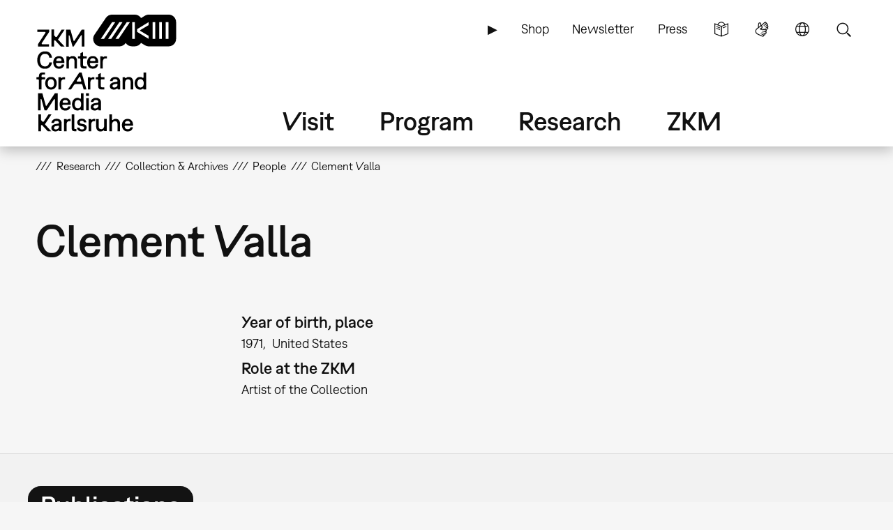

--- FILE ---
content_type: text/css
request_url: https://zkm.de/sites/default/files/css/css_JegBcjDmFBQGF2Y-i3cqEP6rK0o8C1tEPZKp2dSt0F0.css?delta=1&language=en&theme=zkm&include=eJxVjguOwyAMRC8UypEig93UG4MRkGzS06-bftKVEJp5mPEEiPPY1U7x4dQjR81DELjvXhSQ8zSENlZCrhS7_9Jjv1GiIapoDbp5pCss0g1U8liXAnKBH9ieIGtNIHynoQnH2XY2k3vrlJ56Zfpt_rgvSXERGu5z8pNoAHGxtcMu7CBaILLVfIEbAVJ1V94I3yxZSXArI-mJ8vKtXYbVlAb50HOtuSKwW-y_jK4qncvbPtraXuk2R1vRdhY4nl7lkdsjzH5P05l_TGRFcrRS7q5UnSqkP4Qgm7k
body_size: 22087
content:
/* @license GPL-2.0-or-later https://www.drupal.org/licensing/faq */
@font-face{font-display:swap;font-family:'Open Sans';font-style:normal;font-weight:400;src:url(/themes/custom/zkm/typeface/OpenSans/open-sans-v35-latin-regular.woff2) format('woff2');}@font-face{font-display:swap;font-family:'Open Sans';font-style:italic;font-weight:400;src:url(/themes/custom/zkm/typeface/OpenSans/open-sans-v35-latin-italic.woff2) format('woff2');}@font-face{font-display:swap;font-family:'Open Sans';font-style:normal;font-weight:600;src:url(/themes/custom/zkm/typeface/OpenSans/open-sans-v35-latin-600.woff2) format('woff2');}@font-face{font-display:swap;font-family:'Open Sans';font-style:italic;font-weight:600;src:url(/themes/custom/zkm/typeface/OpenSans/open-sans-v35-latin-600italic.woff2) format('woff2');}@font-face{font-display:swap;font-family:'Open Sans';font-style:normal;font-weight:700;src:url(/themes/custom/zkm/typeface/OpenSans/open-sans-v35-latin-700.woff2) format('woff2');}@font-face{font-display:swap;font-family:'Open Sans';font-style:italic;font-weight:700;src:url(/themes/custom/zkm/typeface/OpenSans/open-sans-v35-latin-700italic.woff2) format('woff2');}@font-face{font-family:"UniversNext";font-weight:400;src:url(/themes/custom/zkm/typeface/UniversNext/2be6b7e2-ffa8-47ab-9a32-34bb71ea0dcb.woff) format("woff"),url(/themes/custom/zkm/typeface/UniversNext/6d8510bc-6cfe-4f78-b6d8-d52b7e571722.eot) format("eot");}@font-face{font-family:"UniversNext";font-weight:600;src:url(/themes/custom/zkm/typeface/UniversNext/82829af4-92d7-4267-ac7e-439844f56c60.woff) format("woff"),url(/themes/custom/zkm/typeface/UniversNext/2a640f5e-0da8-455c-812d-b3012f8a3ba1.eot) format("eot");}@font-face{font-family:"ZKMSerendipity";font-style:normal;font-weight:400;src:url(/themes/custom/zkm/typeface/WiP_ZKMSerendipity/ZKMSerendipity-Regular.woff) format("woff");}@font-face{font-family:"ZKMSerendipity";font-style:italic;font-weight:400;src:url(/themes/custom/zkm/typeface/WiP_ZKMSerendipity/ZKMSerendipity-RegularItalic.woff) format("woff");}@font-face{font-family:"ZKMSerendipity";font-style:normal;font-weight:600;src:url(/themes/custom/zkm/typeface/WiP_ZKMSerendipity/ZKMSerendipity-Medium.woff) format("woff");}@font-face{font-family:"ZKMSerendipity";font-style:italic;font-weight:600;src:url(/themes/custom/zkm/typeface/WiP_ZKMSerendipity/ZKMSerendipity-MediumItalic.woff) format("woff");}
:root{--site--body--back-color--01:#F6F6F6;--site--body--back-color--02:#FFFFFF;--site--body--back-color--01--inv:#131313;--site--body--back-color--02--inv:#191919;--site--area--back-color--01:#F2F2F2;--site--area--brdr-color--01:#DEDEDE;--site--body--text-color--01:#111111;--site--body--text-color--02:#333333;--site--body--text-color--03:#777777;--site--body--text-color--01--inv:#FFFFFF;--site--body--text-color--02--inv:#EEEEEE;--site--body--text-color--03--inv:#EEEEEE;--site--body--link-color--01:#111111;--site--body--link-color--02:#333333;--site--body--link-color--03:#777777;--site--body--link-color--01--inv:#FFFFFF;--site--body--link-color--02--inv:#EEEEEE;--site--body--link-color--03--inv:#EEEEEE;--site--bttn--back-color--01:#FFFFFF;--site--bttn--text-color--01:#111111;--site--bttn--back-color--01--inv:#111111;--site--bttn--text-color--01--inv:#FFFFFF;--site--mdia--back-color--01:#FFFFFF;--site--form--back-color--01:#EEEEEE;--site--form--back-color--02:#FFFFDD;--site--form--back-color--01--inv:#131313;--site--form--back-color--02--inv:#242424;--site--form--brdr-color--01:#111111;--site--form--brdr-color--01--inv:#FFFFFF;--site--form--text-color--01:#111111;--site--form--text-color--02:#333333;--site--form--text-color--01--inv:#FFFFFF;--site--form--text-color--02--inv:#EEEEEE;--site--form--bttn-back-color--01:#FFFFFF;--site--form--bttn-text-color--01:#111111;--site--form--bttn-back-color--01--inv:#111111;--site--form--bttn-text-color--01--inv:#FFFFFF;--site--main--color--01-00:orange;}@media (prefers-color-scheme:dark){:root{--site--body--back-color--01:#131313;--site--body--back-color--02:#242424;--site--body--back-color--01--inv:#F6F6F6;--site--body--back-color--02--inv:#FFFFFF;--site--area--back-color--01:#030303;--site--area--brdr-color--01:#333333;--site--body--text-color--01:#FFFFFF;--site--body--text-color--02:#EEEEEE;--site--body--text-color--03:#EEEEEE;--site--body--text-color--01--inv:#111111;--site--body--text-color--02--inv:#333333;--site--body--text-color--03--inv:#333333;--site--body--link-color--01:#FFFFFF;--site--body--link-color--02:#EEEEEE;--site--body--link-color--03:#EEEEEE;--site--body--link-color--01--inv:#111111;--site--body--link-color--02--inv:#333333;--site--body--link-color--03--inv:#333333;--site--bttn--back-color--01:#242424;--site--bttn--text-color--01:#FFFFFF;--site--bttn--back-color--01--inv:#FFFFFF;--site--bttn--text-color--01--inv:#111111;--site--form--back-color--01:#131313;--site--form--back-color--02:#242424;--site--form--back-color--01--inv:#EEEEEE;--site--form--back-color--02--inv:#FFFFDD;--site--form--brdr-color--01:#FFFFFF;--site--form--brdr-color--01--inv:#111111;--site--form--text-color--01:#FFFFFF;--site--form--text-color--02:#EEEEEE;--site--form--text-color--01--inv:#111111;--site--form--text-color--02--inv:#333333;--site--form--bttn-back-color--01:#242424;--site--form--bttn-text-color--01:#FFFFFF;--site--form--bttn-back-color--01--inv:#FFFFFF;--site--form--bttn-text-color--01--inv:#111111;}}
*{border:0;margin:0;padding:0;}html{font-size:100%;}@media only screen and (max-width:767px){}@media only screen and (min-width:768px){html{font-size:105%;}}@media only screen and (min-width:1024px){html{font-size:110%;}}@media only screen and (min-width:1200px){html{font-size:115%;}}body{background-color:var(--site--body--back-color--01);color:var(--site--body--text-color--01);font-family:"ZKMSerendipity",sans-serif;font-size:1.0rem;font-smoothing:antialiased !important;font-weight:400;line-height:1.5;text-rendering:optimizeLegibility !important;}article,aside,details,figcaption,figure,footer,header,hgroup,main,menu,nav,section,summary{display:block;}img{display:block;height:auto;width:100%;}a,a:link,a:visited,a:hover{color:var(--site--body--link-color--01);text-decoration:none;}h1,h2,h3,h4,h5{font-weight:600;margin:0;}h1{font-size:2.00rem;line-height:1.15;}h2{font-size:1.50rem;line-height:1.25;}h3{font-size:1.25rem;line-height:1.25;}h4{font-size:1.00rem;}h5{font-size:1.00rem;}p{margin-bottom:0.75rem;}p.quote{font-size:1.50rem;font-weight:600;line-height:1.25;}p.quote-small{font-size:1.15rem;font-weight:600;line-height:1.35;}address{}blockquote{font-style:normal;}blockquote p{}q{font-style:italic;}em{font-style:italic;}strong{font-weight:600;}hr{border:0;border-bottom:1px solid var(--site--body--text-color--01);margin:1.5rem 0;}sub,sup{font-size:75%;line-height:0;position:relative;vertical-align:baseline;}sup{top:-0.5rem;}sub{bottom:-0.25rem;}@media screen and (min-width:768px){h1{font-size:3.00rem;line-height:1.00;}h2{font-size:2.00rem;line-height:1.15;}p.quote{font-size:2.00rem !important;}p.quote-small{font-size:1.50rem !important;line-height:1.15 !important;}}@media screen and (min-width:1200px){h1{font-size:3.50rem;}}dl{}dt{}dd{}ol{list-style-position:outside;}ol li{list-style:none;}ul{list-style-position:outside;}ul li{list-style:none;}caption{color:var(--site--body--text-color--01);font-size:1.25rem;font-weight:600;letter-spacing:0.05rem;padding:1.0rem;text-align:left;text-transform:uppercase;}table{background-color:transparent;border:1px solid var(--site--body--text-color--01);border-collapse:collapse;border-width:0;margin-bottom:1.5rem;width:100%;}table a,table a:link,table a:visited{font-weight:600;}table a:hover{}tr{}thead{}thead th{border:1px solid var(--site--body--text-color--01);border-width:0 0 2px 0;font-weight:600;padding:0.75rem;text-align:left;vertical-align:bottom;}tbody{}tbody tr:nth-child(odd){background-color:var(--site--body--back-color--02);}tbody td{border:1px solid var(--site--body--text-color--01);border-width:1px 0;padding:0.75rem;}@media screen and (max-width:479px){thead th,tbody td{display:block;width:auto !important;}tbody tr{border:1px solid var(--site--body--text-color--01);border-width:1px 0 0 0;}tbody td{border-width:0;padding:0.5rem 0.75rem;}}
button,form,fieldset,input,legend,option,select,textarea{font-family:"ZKMSerendipity",sans-serif;font-size:1.0rem;font-weight:400;line-height:1.5;}form{}fieldset{padding:0;}legend{}label{display:block;font-weight:600;padding:0.5rem 0;}input{background-color:var(--site--form--back-color--01);border:0px solid var(--site--form--brdr-color--01);border-width:2px;border-radius:9999px;box-sizing:border-box;color:var(--site--form--text-color--01);display:block;font-weight:600;padding:0.5rem 1.0rem;}input:focus{background-color:var(--site--form--back-color--02);}input::placeholder{color:var(--site--form--text-color--01);}select{background-color:var(--site--form--back-color--01);border:0px solid var(--site--form--brdr-color--01);border-width:2px;border-radius:0.75rem;box-sizing:border-box;color:var(--site--form--text-color--01);display:block;font-weight:600;padding:0.5rem 0.75rem;width:100%;}select:focus{background-color:var(--site--form--back-color--02);}textarea{background-color:var(--site--form--back-color--01);border:0px solid var(--site--form--brdr-color--01);border-width:2px;border-radius:0.75rem;box-sizing:border-box;color:var(--site--form--text-color--01);display:block;font-weight:600;padding:0.5rem 0.75rem;width:100%;}textarea:focus{background-color:var(--site--form--back-color--02);}
nav.breadcrumb{}nav.breadcrumb ol{display:flex;flex-flow:row wrap;font-size:0.875rem;justify-content:flex-start;line-height:1.25;}[dir="rtl"] nav.breadcrumb ol{}nav.breadcrumb li{display:flex;flex-flow:row nowrap;margin-right:0.35rem;}nav.breadcrumb li::before{content:"///";display:block;margin-right:0.35rem;text-align:center;}nav.breadcrumb a{display:inline-block;}nav.breadcrumb a:hover{text-decoration:underline;}
details{clear:both;margin:0;}details > .details-wrapper{padding:0;}summary{cursor:pointer;padding:0;}

.field{}.field__label{font-weight:600;}h2.field__label,h3.field__label,h4.field__label{font-weight:600;margin:0;}.field--label-inline{display:flex;flex-wrap:wrap;}.field--label-inline .field__label{line-height:1.25;padding-right:0.3em;}.field--label-inline .field__items{line-height:1.25;}.field--label-inline .field__label,.field--label-inline > .field__item,.field--label-inline .field__items{}[dir="rtl"] .field--label-inline .field__label,[dir="rtl"] .field--label-inline .field__items{}.field--label-inline .field__label::after{content:':';}.field--type-address{}.field--type-daterange{}.field--type-daterange .field__label{}.field--type-daterange .field__item{}.field--type-daterange time{display:inline-block;}.field--type-daterange time:first-child{}.field--type-daterange time:last-child{}.field--type-daterange time:first-child:last-child{}.field--type-datetime{}.field--type-datetime .field__label{}.field--type-datetime .field__item{}.field--type-datetime time{display:inline-block;}.field--type-email{}.field--type-email .field__item{}.field--type-email a{display:block;overflow:hidden;text-overflow:ellipsis;white-space:nowrap;}.field--type-email a:hover{}.field--type-entity-reference{margin:0;}.field--type-file{}.field--type-file .field__item{}.field--type-file span{display:block;}.field--type-file a{display:block;}.field--type-file a:hover{}.field--type-image{}.field--type-link{}.field--type-link .field__item{}.field--type-link a{display:block;}.field--type-link a:hover{}.field--type-telephone{}.field--type-telephone .field__item{}.field--type-telephone a{display:block;}.field--type-telephone a:hover{}.field--type-text-long{}.field--type-text-long .field__item h2{font-size:2rem;margin:1.25rem 0;margin:0.75rem 0;}.field--type-text-long .field__item h2:first-child{margin-top:0;}.field--type-text-long .field__item h3{margin:1.25rem 0;margin:0.75rem 0;}.field--type-text-long .field__item h3:first-child{margin-top:0;}.field--type-text-long .field__item h4{}.field--type-text-long .field__item p{}.field--type-text-long .field__item a{border-bottom:2px solid var(--site--body--link-color--03);color:var(--site--body--link-color--02);font-weight:600;}.field--type-text-long .field__item a:hover{border-bottom:2px solid var(--site--body--link-color--01);color:var(--site--body--link-color--01);}.field--type-text-long .field__item ol{margin:0 0 0.75rem 0;}.field--type-text-long .field__item ol ol{}.field--type-text-long .field__item ol li{list-style-type:decimal-leading-zero;}.field--type-text-long .field__item ul{list-style-type:dot;margin:0 0 0.75rem 0;padding:0 0 0 1rem;}.field--type-text-long .field__item ul ul{}.field--type-text-long .field__item ul li{list-style-type:disc;}.field--type-text-long .field__item li p{margin-bottom:0;}.field--type-text-long .field__item table p{margin-bottom:0;}@media screen and (min-width:1024px){}.field--type-viewsreference{}.field--type-viewsreference .viewsreference--view-title{display:none;}
.file{background-color:transparent;border:0px dashed red;display:block;min-height:1rem;min-width:1rem;}[dir="rtl"] .file{}.file--general,.file--application-octet-stream{}.file--package-x-generic{}.file--x-office-spreadsheet{}.file--x-office-document{}.file--x-office-presentation{}.file--text-x-script{}.file--text-html{}.file--text-plain{}.file--application-pdf{}.file--application-x-executable{}.file--audio{}.file--video{}.file--text{}.file--image{}
button:focus-visible,[type="button"]:focus-visible,[type="reset"]:focus-visible,[type="submit"]:focus-visible,[type="text"]:focus-visible{outline:auto;}label.form-required::after{color:red;content:" *";}input.form-date{-moz-appearance:none;-webkit-appearance:none;}input.form-email{-moz-appearance:none;-webkit-appearance:none;box-shadow:0.1rem 0.2rem 0.3rem 0.05rem inset rgba(0,0,0,0.5);width:100%;}input.form-number{-moz-appearance:none;-webkit-appearance:none;width:100%;}input.form-search{-moz-appearance:none;-webkit-appearance:none;box-shadow:0.1rem 0.2rem 0.3rem 0.05rem inset rgba(0,0,0,0.5);width:100%;}input.form-tel{-moz-appearance:none;-webkit-appearance:none;box-shadow:0.1rem 0.2rem 0.3rem 0.05rem inset rgba(0,0,0,0.5);width:100%;}input.form-text{-moz-appearance:none;-webkit-appearance:none;box-shadow:0.1rem 0.2rem 0.3rem 0.05rem inset rgba(0,0,0,0.5);width:100%;}input.form-checkbox{margin-right:0.5rem;}.js-form-type-checkbox{align-items:center;display:flex;flex-flow:row wrap;justify-content:flex-start;}input.form-file{-moz-appearance:none;-webkit-appearance:none;width:100%;}input.form-submit{-moz-appearance:none;-webkit-appearance:none;background-color:var(--site--form--bttn-back-color--01--inv);color:var(--site--form--bttn-text-color--01--inv);cursor:pointer;display:inline-block;width:auto;}input.form-submit:hover{}select.form-select{width:100%;}textarea.form-textarea{-moz-appearance:none;-webkit-appearance:none;box-shadow:0.1rem 0.2rem 0.3rem 0.05rem inset rgba(0,0,0,0.5);}.form-item{margin:1.0rem 0;}.form-item .webform-multiple-add{margin:1.75rem 0 0;}.form-actions{margin:1.0rem 0;}.form-composite > .fieldset-wrapper > .description,.form-item .description{color:var(--site--body--text-color--03);font-style:italic;padding:0.25rem;}

.item-list{}.item-list .title{}.item-list > h3{}.item-list > h3 a{}.item-list h4{}.item-list ul li{}.item-list > ul,.item-list > ul > li{}[dir="rtl"] .item-list li{}.item-list--comma-list{display:inline;}.item-list--comma-list .item-list__comma-list,.item-list__comma-list li,[dir="rtl"] .item-list--comma-list .item-list__comma-list,[dir="rtl"] .item-list__comma-list li{margin:0;}
ul.inline,ul.links.inline{border:1px dashed red;display:inline;padding-left:0;}[dir="rtl"] ul.inline,[dir="rtl"] ul.links.inline{padding-right:0;padding-left:15px;}ul.inline li{display:inline;padding:0 0.5em;list-style-type:none;}ul.links a.is-active{color:#000;}
ul.menu{}[dir="rtl"] ul.menu{text-align:right;}ul.menu a.is-active{}.menu-item{}.menu-item--expanded{}.menu-item--collapsd{}[dir="rtl"] .menu-item--collapsed{}
.more-link{padding:1.5rem 0;text-align:center;}.more-link a{background-color:orange;border:4px solid orange;color:#FFFFFF;display:inline-block;padding:0.5rem 1.5rem;text-align:left;}.more-link a:hover{background-color:#FFFFFF;color:orange;}
.node--unpublished{}body.user-logged-in .node--unpublished{position:relative;}body.user-logged-in .node--unpublished::after{background-color:red;color:#FFFFFF;content:"UN-PUBLISHED";opacity:0.2;padding:0.5rem 1.0rem;position:absolute;right:0;top:0;z-index:9999;}article.node p.node__submitted{}article.node p.node__submitted span.user{}article.node p.node__submitted span.user a{}article.node p.node__submitted span.date{}article.node .node__links{}article.node .node__links a{}article.node .node__links a:hover{}
nav.pager{display:flex;flex-flow:row wrap;font-weight:600;justify-content:center;margin:2rem 0;}nav.pager ul{display:flex;flex-flow:row wrap;justify-content:center;}nav.pager ul li{margin:0.25rem;}nav.pager ul li a{background-color:transparent;border:2px solid transparent;border-radius:50%;display:block;height:30px;line-height:30px;overflow:hidden;padding:10px;text-align:center;width:30px;}nav.pager ul li a:hover{background-color:var(--site--bttn--back-color);border-color:var(--site--bttn--text-color--01);}nav.pager ul li.is-active a:hover{border-color:transparent;}nav.pager .is-active a{background-color:var(--site--bttn--back-color--01--inv);color:var(--site--bttn--text-color--01--inv);}nav.pager ul li.pager__item--ellipsis{height:30px;line-height:30px;padding:10px;text-align:center;}nav.pager .pager__item--first a{background-image:url(/themes/custom/zkm/img/zkm/zkmserendipity/arrow_right_stop-111111.svg);background-position:center center;background-repeat:no-repeat;background-size:24px;text-indent:-9999px;transform:rotate(180deg);transition:background-position 0.15s ease;}nav.pager .pager__item--first a:hover{background-color:transparent;background-position:center right;border-color:transparent;}nav.pager .pager__item--last a{background-image:url(/themes/custom/zkm/img/zkm/zkmserendipity/arrow_right_stop-111111.svg);background-position:center center;background-repeat:no-repeat;background-size:24px;text-indent:-9999px;transform:rotate(0deg);transition:background-position 0.15s ease;}nav.pager .pager__item--last a:hover{background-color:transparent;background-position:center right;border-color:transparent;}nav.pager .pager__item--previous a{background-image:url(/themes/custom/zkm/img/zkm/zkmserendipity/arrow_forward-111111.svg);background-position:center center;background-repeat:no-repeat;background-size:24px;text-indent:-9999px;transform:rotate(180deg);transition:background-position 0.15s ease;}nav.pager .pager__item--previous a:hover{background-color:transparent;background-position:center right;border-color:transparent;}nav.pager .pager__item--next a{background-image:url(/themes/custom/zkm/img/zkm/zkmserendipity/arrow_forward-111111.svg);background-position:center center;background-repeat:no-repeat;background-size:24px;text-indent:-9999px;transform:rotate(0deg);transition:background-position 0.15s ease;}nav.pager .pager__item--next a:hover{background-color:transparent;background-position:center right;border-color:transparent;}@media (prefers-color-scheme:dark){nav.pager .pager__item--first a{background-image:url(/themes/custom/zkm/img/zkm/zkmserendipity/arrow_right_stop-FFFFFF.svg);}nav.pager .pager__item--last a{background-image:url(/themes/custom/zkm/img/zkm/zkmserendipity/arrow_right_stop-FFFFFF.svg);}nav.pager .pager__item--previous a{background-image:url(/themes/custom/zkm/img/zkm/zkmserendipity/arrow_forward-FFFFFF.svg);}nav.pager .pager__item--next a{background-image:url(/themes/custom/zkm/img/zkm/zkmserendipity/arrow_forward-FFFFFF.svg);}}
div.tabs{}ul.tabs{border-bottom:1px solid var(--site--bttn--back-color--01--inv);display:flex;flex-flow:row wrap;padding:0 1rem;}ul.tabs > li{}ul.tabs li a{border-bottom:5px solid transparent;border-bottom-color:transparent;display:block;padding:0.5rem 0.75rem;}ul.tabs li a:focus,ul.tabs li a:hover,ul.tabs li a.is-active{background-color:transparent;border-color:var(--site--bttn--back-color--01--inv);}
.form-textarea-wrapper textarea{}
#backtotop{background-color:var(--site--bttn--back-color--01);background-image:url(/themes/custom/zkm/img/zkm/zkmserendipity/arrow_forward-111111.svg);background-position:center center;background-repeat:no-repeat;background-size:20px auto;border-radius:50%;bottom:1rem;box-shadow:0.1rem 0.2rem 0.3rem 0.05rem inset rgba(0,0,0,0.5);color:inherit;cursor:pointer;display:block;height:40px;opacity:1.0;padding:0;position:fixed;right:1rem;text-align:left;text-indent:-9999px;transform:rotate(-90deg);width:40px;z-index:1;}#backtotop:hover{opacity:1;}#backtotop::after{display:none;}@media (prefers-color-scheme:dark){#backtotop{background-image:url(/themes/custom/zkm/img/zkm/zkmserendipity/arrow_forward-FFFFFF.svg);box-shadow:none;}}
.bef-exposed-form .form--inline .form-item{}.bef-exposed-form .form--inline > .form-item{}.bef-exposed-form .form--inline > details{}.bef-exposed-form .form--inline > .form-wrapper{}.bef-exposed-form .form--inline > .item-list{margin:0 0 1rem 0;}.bef-exposed-form .form--inline .bef--secondary{clear:left;}.bef-exposed-form .form--inline > .form-actions{text-align:center;}.bef-exposed-form .form--inline > .form-actions input.form-submit{background-image:url(/themes/custom/zkm/img/google/material-symbols/check_circle-FFFFFF.svg);background-position:0.75rem center;background-repeat:no-repeat;background-size:20px auto;font-size:0.9rem;line-height:1.25;margin:0 0.25rem;padding-left:calc(0.75rem + 20px + 0.5rem);overflow:hidden;text-overflow:ellipsis;}.bef-exposed-form .form--inline > .form-actions input.form-submit:hover{}.bef-exposed-form .form--inline > .form-actions input.form-submit[data-drupal-selector="edit-reset"]{background-image:url(/themes/custom/zkm/img/google/material-symbols/reset_settings-FFFFFF.svg);opacity:0.5;}.bef-exposed-form .form--inline > .form-actions input.form-submit[data-drupal-selector="edit-reset"]:hover{opacity:1.0;}@media (prefers-color-scheme:dark){.bef-exposed-form .form--inline > .form-actions input.form-submit{background-image:url(/themes/custom/zkm/img/google/material-symbols/check_circle-111111.svg);}.bef-exposed-form .form--inline > .form-actions input.form-submit[data-drupal-selector="edit-reset"]{background-image:url(/themes/custom/zkm/img/google/material-symbols/reset_settings-111111.svg);}}.views-exposed-form.bef-exposed-form{}.views-exposed-form.bef-exposed-form .form--inline{}.views-exposed-form.bef-exposed-form .form--inline .js-form-item-field-event-date-value{}.views-exposed-form.bef-exposed-form .form--inline .js-form-wrapper.form-wrapper{}.views-exposed-form.bef-exposed-form .form--inline .js-form-wrapper.form-wrapper .js-form-item{margin:0;}.js-form-item-title-starts-with.form-item-title-starts-with{}
.event-registration-link{background-color:var(--site--bttn--back-color--01);background-image:url(/themes/custom/zkm/img/zkm/zkmserendipity/arrow_forward-111111.svg);background-position:1.0rem center;background-repeat:no-repeat;background-size:24px;border-radius:0.75rem;border-radius:9999px;box-shadow:0.1rem 0.2rem 0.3rem 0.05rem inset rgba(0,0,0,0.5);color:var(--site--bttn--text-color--01);display:inline-block;font-weight:600;letter-spacing:0.025rem;line-height:1.1;margin-bottom:1rem;padding:0.75rem 1.25rem 0.75rem calc(1rem + 24px + 0.75rem);transition:background-position 0.15s ease;}.event-registration-link:hover{background-position:1.25rem center;}@media (prefers-color-scheme:dark){.event-registration-link{background-image:url(/themes/custom/zkm/img/zkm/zkmserendipity/arrow_forward-FFFFFF.svg);}}
.bs-views-filter-block-site-index-form{}.bs-views-filter-block-site-index-form form{display:flex;flex-flow:row wrap;justify-content:space-between;}.bs-views-filter-block-site-index-form form .form-item{margin:0;width:calc(100% - 40px - 0.5rem)}.bs-views-filter-block-site-index-form form .form-actions{display:flex;flex-flow:column wrap;justify-content:center;margin:0;width:40px;}.bs-views-filter-block-site-index-form .form-type-textfield label{display:none;}.bs-views-filter-block-site-index-form input.form-text{}.bs-views-filter-block-site-index-form input.form-text::placeholder{}.bs-views-filter-block-site-index-form form .form-actions .form-submit{background-image:url(/themes/custom/zkm/img/zkm/zkmserendipity/search-FFFFFF.svg);background-position:center center;background-repeat:no-repeat;background-size:24px auto;border-radius:50%;height:40px;text-indent:-9999px;width:40px;}@media (prefers-color-scheme:dark){.bs-views-filter-block-site-index-form form .form-actions .form-submit{background-image:url(/themes/custom/zkm/img/zkm/zkmserendipity/search-111111.svg);}}
#sliding-popup{box-sizing:border-box;width:100%;z-index:99999;}.sliding-popup-bottom{position:fixed;}#sliding-popup .popup-content{background:#000000;box-sizing:border-box;color:#FFFFFF;display:block;max-width:none;padding:1rem;text-align:center;}#sliding-popup .popup-content{background:#000000;color:#FFFFFF;}#sliding-popup .popup-content #popup-text{float:none;max-width:none;text-align:center;}#sliding-popup .popup-content #popup-text p{font-size:80%;margin-bottom:0.2em;}#sliding-popup .popup-content #popup-buttons{float:none;max-width:none;text-align:center;}#sliding-popup button{background:#000000;border-width:0;border-radius:0;color:#FFFFFF;cursor:pointer;display:inline-block;font-size:80%;font-weight:normal;margin:5px;padding:5px 15px;text-shadow:none;}#sliding-popup button{background:transparent;color:#FFFFFF;}#sliding-popup .eu-cookie-compliance-more-button{text-decoration:underline;}#sliding-popup .eu-cookie-compliance-default-button{background:#FFFFFF;color:#222222;}#sliding-popup .eu-cookie-compliance-default-button{background:#FFFFFF;color:#000000;}@media screen and (min-width:768px){#sliding-popup{right:0;}}#sliding-popup .eu-cookie-withdraw-tab{background:#000000;color:#FFFFFF;cursor:pointer;font-weight:normal;padding:5px 15px;}
.block-facets{}.block-facets .block-head{}.block-facets .block-head h2{}.block-facets .block-body{}.block-facet--checkbox{}.block-facet--checkbox .facets-widget-checkbox{}.block-facet--checkbox .facets-widget-checkbox ul.item-list__checkbox{font-size:0.9rem;}.block-facet--checkbox .facets-widget-checkbox li.facet-item{display:flex;flex-flow:row wrap;}.block-facet--checkbox input.facets-checkbox{margin:0 0.25rem 0 0;}.block-facet--checkbox input.facets-checkbox[type=checkbox]::after{background-color:#FFFFCC;border:2px solid red;content:'';height:14px;position:absolute;width:14px;}.block-facet--checkbox input.facets-checkbox[type=checkbox]:checked::after{background-color:#FFFFCC;}.block-facet--checkbox label{cursor:pointer;font-weight:normal;padding:4px;}.block-facet--dropdown{background-color:#FFFFCC;}.block-facet--links{}.block-facet--links .facets-widget-links{}.block-facet--links .facets-widget-links ul.item-list__links{}.block-facet--links .facets-widget-links li.facet-item{display:flex;flex-flow:row wrap;}.block-facet--links .facet-item__status{}.block-facet--links .facet-item__value{}.block-facet--links .facet-item__count{}.block-facet--links a{}.block-facet--links a::before{}.block-facet--links a:hover,.block-facet--links a.is-active{}.block-facet--links a.is-active::before{}#js-facets-container{box-sizing:border-box;padding-left:40px;position:absolute;right:-100vw;top:0;width:100%;transition:right .35s ease-in-out;z-index:100;}body.js-facets-container-processed{}body.js-facet-container-fixed #js-facets-container{position:fixed;}#js-facets-container-control{background:url(/themes/custom/zkm/img/gui/gui-facets-search/gui-filter-advanced-filter-000000.svg) center center no-repeat #E9F8FF;background-size:30px auto;content :'';cursor:pointer;float:left;height:40px;margin:0 0 0 -40px;width:40px;}body.js-facet-container-visible #js-facets-container{right:0 !important;transition:right .35s ease-in-out;}body.js-facet-container-visible.js-facet-container-fixed{}body.js-facet-container-visible.js-facet-container-fixed #js-facets-container{overflow:auto;}@media screen and (min-width:1024px){body.js-facet-container-visible #js-facets-container{right:-50% !important;transition:right .35s ease-in-out;}}@media screen and (min-width:1200px){#js-facets-container{float:right;padding-left:2%;position:static !important;width:28%;}#js-facets-container-control{display:none;}}
.slick-lightbox{background:rgba(0,0,0,1) !important;}.slick-lightbox .slick-lightbox-slick-item-inner{max-width:90%;}.slick-lightbox .slick-lightbox-slick-img{max-width:90%;}.slick-lightbox .slick-slide .blazy__slick-lightbox,.slick-lightbox .slick-slide.slide-next,.slick-lightbox .slick-slide.slide-prev{cursor:pointer !important;}@media only screen and (min-width:1200px){.slick-lightbox .slick-lightbox-slick-img{height:60vh !important;max-width:98%;}.slick-lightbox .slick-lightbox-slick-item-inner{max-width:98%;}.slick-lightbox .slick-arrow{}}.slick{}.slick.unslick{}.slick.slick--less{}.slick .slick__slider{position:relative;}.slick-dotted.slick-slider{margin-bottom:0;}.slick .slick-list{}.slick .slick-list .slick-track{margin-left:0;margin-right:0;text-align:left;}.slick .slick-list .slick-track .slick-slide{opacity:0.25;transition:opacity 0.4s ease 0;}.slick .slick-list .slick-track .slick-slide:hover{opacity:1;}.slick .slick-list .slick-track .slick-slide.slick-active,.slick .slick-list .slick-track .slick-slide.slick-current{opacity:1;}.slick .slick-slide.slide-next,.slick .slick-slide.slide-prev{cursor:pointer !important;}.slick ul.slick-dots{bottom:auto;display:flex;flex-flow:row wrap;justify-content:center;left:auto;padding:0.75rem;position:static;right:auto;width:auto;}.slick ul.slick-dots li{cursor:pointer;display:block;margin:0.25rem;height:40px;padding:0;width:40px;}.slick ul.slick-dots li button{background-color:var(--site--bttn--back-color--01);border-radius:9999px;box-shadow:0.1rem 0.2rem 0.3rem 0.05rem inset rgba(0,0,0,0.5);color:var(--site--body--text-color--01);cursor:pointer;display:block;font-size:0.9rem;font-weight:600;margin:0;min-height:40px;min-width:40px;padding:0;}.slick ul.slick-dots li button:hover,.slick ul.slick-dots li.slick-active button{background-color:#FFFFCC;background-color:var(--site--bttn--back-color--01--inv);box-shadow:0.1rem 0.2rem 0.3rem 0.05rem inset rgba(0,0,0,0.0);color:var(--site--bttn--text-color--01--inv);}.slick ul.slick-dots li button::before{display:none;}.slick ul.slick-dots li .showcase_thumbnail_background{display:none;}.slick ul.slick-dots li .showcase_thumbnail_title{display:none;}@media (prefers-color-scheme:dark){.slick ul.slick-dots li button{box-shadow:none;}}.slick nav.slick__arrow{display:flex;flex-flow:row wrap;justify-content:center;height:auto;left:auto;margin:0;overflow:hidden;top:auto;transform:none;padding:0.75rem;position:relative;width:auto;}.slick nav.slick__arrow button{background-color:var(--site--body--back-color--02);border-radius:50%;box-shadow:0.1rem 0.2rem 0.3rem 0.05rem inset rgba(0,0,0,0.5);cursor:pointer;display:block;height:40px;margin:0.25rem;position:relative;text-indent:-9999px;width:40px;}.slick nav.slick__arrow button::before{background-color:var(--site--body--back-color--01);background-color:transparent;border:none;content:"";display:block;height:100%;left:0;position:absolute;top:0;width:100%;}.slick nav.slick__arrow button.slick-prev{transform:translateX(0);transition:transform 0.15s ease;}.slick nav.slick__arrow button.slick-prev::before{background-image:url(/themes/custom/zkm/img/zkm/zkmserendipity/arrow_forward-111111.svg);background-position:center center;background-repeat:no-repeat;background-size:20px;transform:rotate(180deg);}.slick nav.slick__arrow button.slick-prev:hover{transform:translateX(-0.25rem);}.slick nav.slick__arrow button.slick-next{transform:translateX(0);transition:transform 0.15s ease;}.slick nav.slick__arrow button.slick-next::before{background-image:url(/themes/custom/zkm/img/zkm/zkmserendipity/arrow_forward-111111.svg);background-position:center center;background-repeat:no-repeat;background-size:20px;}.slick nav.slick__arrow button.slick-next:hover{transform:translateX(0.25rem);}@media (prefers-color-scheme:dark){.slick nav.slick__arrow button{box-shadow:none;}.slick nav.slick__arrow button.slick-prev::before{background-image:url(/themes/custom/zkm/img/zkm/zkmserendipity/arrow_forward-FFFFFF.svg);}.slick nav.slick__arrow button.slick-next::before{background-image:url(/themes/custom/zkm/img/zkm/zkmserendipity/arrow_forward-FFFFFF.svg);}}@media only screen and (min-width:1280px){}.slick.slick--optionset--cer-slider-gallery{}.slick.slick--optionset--cer-slider-gallery.slick--less .slick__slide{box-sizing:border-box;padding-right:1rem;max-width:33%;}.slick.slick--optionset--cer-slider-gallery .slick-list{margin:0 -1rem;overflow:visible;}.slick.slick--optionset--cer-slider-gallery .slick-track{}.slick.slick--optionset--cer-slider-gallery .slick-slide{padding:0 1rem;}.slick.slick--optionset--cer-slider-gallery ul.slick-dots{}.slick.slick--optionset--cer-slider-gallery nav.slick__arrow{}.slick.slick--optionset--cer-slider-gallery nav.slick__arrow button{}@media only screen and (min-width:768px){.slick.slick--optionset--cer-slider-gallery nav.slick__arrow{justify-content:flex-end;}}.slick.slick--optionset--slider-gallery{}.slick.slick--optionset--slider-gallery.slick--less .slick__slide{box-sizing:border-box;padding-right:1rem;max-width:33%;}.slick.slick--optionset--slider-gallery{display:flex;flex-flow:column-reverse;}.slick.slick--optionset--slider-gallery .slick-list{margin:0 -1rem;overflow:visible;}.slick.slick--optionset--slider-gallery .slick-track{}.slick.slick--optionset--slider-gallery .slick-slide{padding:0 1rem;}.slick.slick--optionset--slider-gallery nav.slick__arrow{}.slick.slick--optionset--slider-gallery nav.slick__arrow button{}@media only screen and (min-width:768px){.slick.slick--optionset--slider-gallery nav.slick__arrow{justify-content:flex-end;}}.slick.slick--optionset--slider-hero{}.slick.slick--optionset--slider-hero ul.slick-dots{}.slick.slick--optionset--slider-hero ul.slick-dots li{}.slick.slick--optionset--slider-hero ul.slick-dots li button{}.slick.slick--optionset--slider-hero ul.slick-dots li:hover button{}.slick.slick--optionset--slider-hero ul.slick-dots li.slick-active button{}.slick.slick--optionset--slider-hero ul.slick-dots li button::before{}.slick.slick--optionset--slider-hero ul.slick-dots li:hover button::before{}.slick.slick--optionset--slider-hero ul.slick-dots li.slick-active button::before{}.slick.slick--optionset--slider-hero nav.slick__arrow{display:none;}.slick.slick--optionset--slider-gallery .group-media-link{height:100%;}.slick.slick--optionset--slider-gallery .group-media-link .group-media-media{overflow:hidden;}.slick.slick--optionset--slider-gallery .group-media-link .group-media-media img{}.slick.slick--optionset--slider-gallery .group-media-link .group-media-data{padding:0.5rem 1.0rem;}.slick.slick--optionset--slider-gallery .group-media-link .group-media-data .field{margin:0.5rem 0;}.slick.slick--optionset--slider-gallery .group-media-link .group-media-data .field h3{font-size:1.15rem;}.slick.slick--optionset--slider-gallery .group-node-link{height:100%;}.slick.slick--optionset--slider-gallery .group-node-link .group-node-head{overflow:hidden;}.slick.slick--optionset--slider-gallery .group-node-link .group-node-head img{}.slick.slick--optionset--slider-gallery .group-node-link .group-node-body{padding:0.5rem 1.0rem;}.slick.slick--optionset--slider-gallery .group-node-link .group-node-body .field{margin:0.5rem 0;}.slick.slick--optionset--slider-gallery .group-node-link .group-node-body .field h3{font-size:1.15rem;}
form.webform-submission-form{margin:0 auto;max-width:600px;padding:1rem;}form.webform-submission-form h2,form.webform-submission-form h3{}form.webform-submission-form .webform-button--reset{}form.webform-submission-form .webform-button--reset:hover{}form.webform-submission-form .webform-progress{margin-bottom:2rem;}form.webform-submission-form .webform-required{margin:1rem 0;text-align:center;}span.form-required{}span.form-required::before{color:red;content:"* ";}form.webform-submission-form > .form-wrapper{}form.webform-submission-form > .form-item{margin:0.5rem 0;}form.webform-submission-form > .form-item.form-no-label{}form.webform-submission-form section.webform-section.form-item{}form.webform-submission-form section.webform-section.form-item h3.webform-section-title{}form.webform-submission-form section.webform-section.form-item div.webform-section-wrapper{}form.webform-submission-form .form-item fieldset{}form.webform-submission-form .form-item .fieldset-wrapper{}form.webform-submission-form .form-item .fieldset-wrapper fieldset{}form.webform-submission-form .field-suffix{background-color:#FFFFCC;padding:14px 0 0 0.5rem;}form.webform-submission-form .form-item .form-textarea-wrapper{}form.webform-submission-form .form-item.form-type-checkbox{}form.webform-submission-form .form-item.form-type-checkbox > input{}form.webform-submission-form .form-item.form-type-checkbox > label{}form.webform-submission-form .form-item.form-type-radio{}form.webform-submission-form .form-item.form-type-radio > input{}form.webform-submission-form .form-item.form-type-radio > label{}form.webform-submission-form .webform-options-display-side-by-side{}form.webform-submission-form .webform-options-display-side-by-side .form-item.form-type-radio{}form.webform-submission-form .form-item.form-type-webform-rating{}form.webform-submission-form .form-item div.svg.rateit-medium{}@media screen and (min-width:768px){form.webform-submission-form .webform-progress{}form.webform-submission-form > .form-item{}form.webform-submission-form > .form-item.form-no-label{}form.webform-submission-form .webform-section-wrapper .form-item{}form.webform-submission-form .form-item > label{}form.webform-submission-form .form-item > input{}form.webform-submission-form .form-item > select{}form.webform-submission-form .form-item .form-textarea-wrapper{}form.webform-submission-form{}form.webform-submission-form .form-item.form-no-label > input,{}form.webform-submission-form .form-item.form-no-label > input.form-checkbox{}form.webform-submission-form .form-item.form-type-radio{}form.webform-submission-form .webform-options-display-side-by-side{}form.webform-submission-form .form-item.form-item-job-application-attachments .description{}}
div.site-name{}div.site-name h1{}div.site-name a,div.site-name a:link,div.site-name a:visited,div.site-name a:hover{}div.site-slogan{display:none;}div.site-logo{}div.site-logo a.site-logo{background-color:#FFFFCC;background-color:transparent;background-image:url(/themes/custom/zkm/img/zkm/logo/logo-lrg-de-000000.svg);background-position:left top;background-repeat:no-repeat;background-size:100% auto;display:block;overflow:hidden;height:93px;width:140px;}div.site-logo a.site-logo img{display:none;opacity:0;}@media only screen and (min-width:768px){div.site-logo a.site-logo{height:107px;width:160px;}}@media only screen and (min-width:1024px){div.site-logo a.site-logo{height:120px;width:180px;}}@media only screen and (min-width:1200px){div.site-logo a.site-logo{height:173px;width:260px;}}@media (prefers-color-scheme:dark){div.site-logo a.site-logo{background-image:url(/themes/custom/zkm/img/zkm/logo/logo-lrg-de-FFFFFF.svg);}}section.zkm-logo-de div.site-logo a.site-logo{background-image:url(/themes/custom/zkm/img/zkm/logo/logo-lrg-de-000000.svg);}section.zkm-logo-en div.site-logo a.site-logo{background-image:url(/themes/custom/zkm/img/zkm/logo/logo-lrg-en-000000.svg);}@media (prefers-color-scheme:dark){section.zkm-logo-de div.site-logo a.site-logo{background-image:url(/themes/custom/zkm/img/zkm/logo/logo-lrg-de-FFFFFF.svg);}section.zkm-logo-en div.site-logo a.site-logo{background-image:url(/themes/custom/zkm/img/zkm/logo/logo-lrg-en-FFFFFF.svg);}}body.ui-header-fixed section.zkm-logo-en div.site-logo a.site-logo,body.ui-header-fixed section.zkm-logo-de div.site-logo a.site-logo{background-color:#FFFF22;background-color:transparent;background-image:url(/themes/custom/zkm/img/zkm/logo/logo-sml-000000.svg);height:55px;width:140px;}@media (prefers-color-scheme:dark){body.ui-header-fixed section.zkm-logo-en div.site-logo a.site-logo,body.ui-header-fixed section.zkm-logo-de div.site-logo a.site-logo{background-image:url(/themes/custom/zkm/img/zkm/logo/logo-sml-FFFFFF.svg);}}@media only screen and (min-width:768px){body.ui-header-fixed section.zkm-logo-en div.site-logo a.site-logo,body.ui-header-fixed section.zkm-logo-de div.site-logo a.site-logo{height:63px;width:160px;}}@media only screen and (min-width:1024px){body.ui-header-fixed section.zkm-logo-en div.site-logo a.site-logo,body.ui-header-fixed section.zkm-logo-de div.site-logo a.site-logo{height:70px;width:180px;}}@media only screen and (min-width:1200px){body.ui-header-fixed section.zkm-logo-en div.site-logo a.site-logo,body.ui-header-fixed section.zkm-logo-de div.site-logo a.site-logo{height:78px;width:200px;}}
.contextual-region{position:static;}body.maintenance-page{}body.maintenance-page .layout-container{margin:1rem auto;max-width:400px;padding:1rem;}body.maintenance-page header{margin-bottom:2rem;max-width:200px;}body.maintenance-page header a{}body.maintenance-page header a img{}body.maintenance-page header .name-and-slogan{display:none;}body.maintenance-page header .name-and-slogan h1{font-size:1.5rem;margin-bottom:1rem;}body.maintenance-page header .name-and-slogan h1 a{}body.maintenance-page main{}body.maintenance-page main h1{}.messages{background-color:var(--site--body--back-color--02);box-sizing:border-box;margin:1.5rem auto;max-width:1200px;padding:1rem;}@media (prefers-color-scheme:dark){.toolbar-menu a,.toolbar-menu a:link,.toolbar-menu a:visited{color:#565656 !important;}}article.user{background-color:var(--site--body--back-color--02);box-sizing:border-box;margin:1.5rem auto;max-width:1200px;padding:1rem;}
div.page{}div.page-head{background-color:var(--site--body--back-color--02);box-shadow:0rem 0.25rem 1.0rem 0rem rgba(0,0,0,0.25);left:0;position:sticky;top:0;width:100%;z-index:111;}div.page-head-box-outer{padding:1rem 4vw;}div.page-head-box-inner{display:flex;flex-flow:row wrap;justify-content:space-between;margin:0 auto;max-width:1200px;}div.page-neck{background-color:rgba(0,0,0,0.75);display:none;height:100vh;left:0;position:fixed;top:0;width:100%;z-index:222;}div.page-neck-box-outer{}div.page-neck-box-inner{}div.page-body{}div.page-body-box-outer{}div.page-body-box-inner{}div.page-foot{background-color:var(--site--body--back-color--02);box-shadow:0rem -0.25rem 1.0rem 0rem rgba(0,0,0,0.25);padding:0.5rem 4vw;}div.page-foot-box-outer{}div.page-foot-box-inner{margin:0 auto;max-width:1200px;overflow:hidden;}div.page-toes{}div.page-toes-box-outer{}div.page-toes-box-inner{}body.ui-menu-body-active div.page-neck{display:block;}.page-head-logo{width:50%;}@media only screen and (min-width:768px){.page-head-logo{width:25%;}}.page-head-navi{width:50%;}@media only screen and (min-width:768px){.page-head-navi{display:flex;flex-flow:column wrap;justify-content:space-between;width:75%;}}div.main-aside{}header.region-header{}footer.region-footer{border-top:1px solid var(--site--body--text-color--02);padding-top:1rem;}@media only screen and (min-width:768px){footer.region-footer{display:flex;flex-flow:row wrap;justify-content:flex-start;}}main.region-content{}aside.region-aside{}.region-navi-main{display:none;}@media only screen and (min-width:1200px){.region-navi-main{display:block;}}.zkm-admin-theme-borders .region-navi-main{border-top:2px solid blue;}.region-navi-main-pane{background-color:var(--site--body--back-color--02);border:2px solid red;border-radius:1rem;box-shadow:0 0.25rem 0.5rem rgba(0,0,0,0.25);box-shadow:0 0.5rem 0.75rem rgba(0,0,0,0.25);box-sizing:border-box;display:none;height:640px;height:440px;left:50vw;overflow:auto;padding:1rem 4vw;padding:calc(1rem + 40px + 1rem) calc(1rem + 40px + 1rem) 1rem 1rem;position:fixed;top:50vh;transform:translateX(-50%) translateY(-50%);width:600px;width:360px;z-index:222;}.region-navi-main-pane .region-box-outer{}.region-navi-main-pane .region-box-inner{}.region-navi-main-pane section{margin:1rem auto;max-width:1200px;}.region-navi-main-pane.ui-menu-container-init{display:none;}.region-navi-main-pane.ui-menu-container-active{display:block;animation-name:menuContainerShow;animation-delay:0.0s;animation-duration:0.4s;animation-direction:normal;animation-timing-function:ease-in-out;animation-iteration-count:1;animation-fill-mode:forwards;opacity:0;}.region-navi-main-pane.ui-menu-container-inactive{display:none;animation-name:menuContainerHide;animation-delay:0s;animation-duration:0.4s;animation-direction:normal;animation-timing-function:ease-in-out;animation-iteration-count:1;animation-fill-mode:forwards;opacity:1;}.region-navi-main-pane .ui-menu-button-close{position:absolute;right:1rem;top:1rem;}.region-navi-main-foot{border-top:1px solid var(--site--body--text-color--02);overflow:hidden;padding:1rem 0;}.region-navi-meta{margin-bottom:0.5rem;overflow:hidden;}.region-navi-mobl{display:block;}@media only screen and (min-width:1200px){.region-navi-mobl{display:none;}}.region-navi-mobl-pane{background-color:var(--site--body--back-color--02);box-sizing:border-box;display:none;height:100vh;left:0;padding:1rem 4vw;padding:calc(1rem + 40px + 1rem) 1rem 1rem 1rem;position:fixed;top:0;transform:translateX(0) translateY(0);width:100%;}.region-navi-mobl-pane .region-box-outer{height:100%;overflow:auto;}.region-navi-mobl-pane .region-box-inner{}.region-navi-mobl-pane section{margin:0.25rem;}.region-navi-mobl-pane section.block-global-menu-navi-main-mobl{}.region-navi-mobl-pane section.block-global-menu-link-service{border:1px solid #CCCCCC;border-width:1px 0;margin:0.5rem 0;}.region-navi-mobl-pane section.block-global-menu-navi-tool{}@media only screen and (min-width:768px){.region-navi-mobl-pane section.block-global-menu-navi-main-mobl{}.region-navi-mobl-pane section.block-global-menu-link-service{display:none;}.region-navi-mobl-pane section.block-global-menu-navi-tool{display:none;}}.region-navi-mobl-pane.ui-menu-container-init{display:none;}.region-navi-mobl-pane.ui-menu-container-active{display:block;animation-name:menuContainerShow;animation-delay:0.0s;animation-duration:0.4s;animation-direction:normal;animation-timing-function:ease-in-out;animation-iteration-count:1;animation-fill-mode:forwards;opacity:0;}.region-navi-mobl-pane.ui-menu-container-inactive{display:none;animation-name:menuContainerHide;animation-delay:0.0s;animation-duration:0.4s;animation-direction:normal;animation-timing-function:ease-in-out;animation-iteration-count:1;animation-fill-mode:forwards;opacity:1;}.region-navi-mobl-pane .ui-menu-button-close{position:absolute;right:1rem;top:1rem;}.region-navi-pane{}.region-navi-pane section{}.region-navi-path{}.region-navi-path .block{margin:0 auto;max-width:1200px;padding:1rem 4vw;}.zkm-admin-theme-borders .region-navi-path{background-color:#FFFFAA;}.region-navi-tool{display:none;}@media only screen and (min-width:768px){.region-navi-tool{display:block;}.region-navi-tool .region-box-inner{display:flex;flex-flow:row-reverse wrap;justify-content:right;}.region-navi-tool section{}}.region-navi-tool-pane{background-color:var(--site--body--back-color--02);border-radius:1rem;box-shadow:0 0.25rem 0.5rem rgba(0,0,0,0.25);box-shadow:0 0.5rem 0.75rem rgba(0,0,0,0.25);box-sizing:border-box;display:none;height:440px;left:50vw;padding:1rem 4vw;padding:calc(1rem + 40px + 1rem) 1rem 1rem 1rem;position:fixed;top:50vh;transform:translateX(-50%) translateY(-50%);width:360px;z-index:222;}.region-navi-tool-pane .region-box-outer{height:100%;overflow:auto;}.region-navi-tool-pane .region-box-inner section{margin:0.25rem;}.region-navi-tool-pane.ui-menu-container-init{display:none;}.region-navi-tool-pane.ui-menu-container-active{display:block;animation-name:menuContainerShow;animation-delay:0.0s;animation-duration:0.4s;animation-direction:normal;animation-timing-function:ease-in-out;animation-iteration-count:1;animation-fill-mode:forwards;opacity:0;}.region-navi-tool-pane.ui-menu-container-inactive{display:none;animation-name:menuContainerHide;animation-delay:0.0s;animation-duration:0.1s;animation-direction:normal;animation-timing-function:ease-in-out;animation-iteration-count:1;animation-fill-mode:forwards;opacity:1;}.region-navi-tool-pane .ui-menu-button-close{position:absolute;right:1rem;top:1rem;}.region-navi-tree{font-size:0.875rem;line-height:1.25;padding:1.0rem 4vw;}.region-navi-tree section{margin:0 auto;max-width:1200px;}.region-area-action{}.region-area-filter{}.region-area-master{}.region-area-player{}.region-area-reader{}.region-area-social{}.region-area-widget{}
.views-exposed-form{}.views-exposed-form .form--inline{}.views-exposed-form .form--inline .form-item{float:none;}.views-exposed-form .form--inline > .form-item{float:none;margin:0 0 1rem 0;}.views-exposed-form .form--inline > details{float:none;margin:0 0 1rem 0;}.views-exposed-form .form--inline > .form-actions{float:none;margin:0;}@media only screen and (min-width:768px){.views-exposed-form .form--inline{display:flex;flex-flow:row wrap;justify-content:space-between;}.views-exposed-form .form--inline > .form-item{}.views-exposed-form .form--inline > .form-item.form-type-textfield{width:100%;}.views-exposed-form .form--inline > .form-item.form-type-textfield input{margin:0 auto;max-width:calc(400px - 2rem);}.views-exposed-form .form--inline > .item-list{width:100%;}.views-exposed-form .form--inline > details{width:calc(50% - 0.5rem) !important;}.views-exposed-form .form--inline > .form-wrapper{width:100%;}.views-exposed-form .form--inline > .form-actions{width:100%;}}form#views-exposed-form-node-publication-block-1{}@media only screen and (min-width:768px){}form.user-login-form{background-color:var(--site--body--back-color--02);box-shadow:0rem 0.25rem 0.5rem 0rem rgba(0,0,0,0.1);border-radius:1rem;margin:1.0rem auto;max-width:400px;padding:1rem;}@media only screen and (min-width:1024px){form.user-login-form{margin:2.0rem auto;}}form.user-pass{background-color:var(--site--body--back-color--02);box-shadow:0rem 0.25rem 0.5rem 0rem rgba(0,0,0,0.1);border-radius:1rem;margin:1.0rem auto;max-width:400px;padding:1rem;}@media only screen and (min-width:1024px){form.user-pass{margin:2.0rem auto;}}
.custom--gui-help{display:none;overflow:hidden;}.zkm-admin-theme-borders .custom--gui-help{color:blue;display:flex;font-family:monospace;font-size:0.8rem;margin:0.5rem 0;}.zkm-admin-theme-borders .custom--gui-help .field__label{text-transform:uppercase;padding-right:1rem;text-align:right;width:50%;}.zkm-admin-theme-borders .custom--gui-help .field__item{padding-left:1rem;width:50%;}.field h3.field__label{}.field h4.field__label{}.zkm-admin-theme-borders .field h3.field__label::before{color:red;content:"H3: ";}.zkm-admin-theme-borders .field h4.field__label::before{color:red;content:"H4: ";}dl.field{}dl.field dt{}dl.field dd{}dl.field dd p:first-child:last-child{margin:0;}dl.field.field--type-text-long{}dl.field.field--type-text-long dd p{font-size:inherit !important;}dl.field.fld-dsply-txt-lng{}dl.field.fld-dsply-txt-lng dt{}dl.field.fld-dsply-txt-lng dd{}@media screen and (min-width:768px){dl.field{overflow:hidden;}dl.field dt{box-sizing:border-box;align-items:center;color:var(--site--body--text-color--02);display:flex;flex-flow:row nowrap;float:left;width:38.2%;width:49.0%;}dl.field dt::after{border-bottom:1px solid var(--site--body--text-color--02);content:"";display:block;flex:1 0 0;height:0px;margin-left:1rem;opacity:0.5;}dl.field dd{clear:right;float:right;width:61.8%;width:49.0%;}dl.field.fld-dsply-txt-lng dt{float:none;margin-bottom:1rem;width:auto;}dl.field.fld-dsply-txt-lng dd{float:none;margin-top:1rem;width:auto;}}.zkm-admin-theme-borders dl.field dt::before{color:red;content:"DT: ";}.zkm-admin-theme-borders dl.field dd::before{color:red;content:"DD: ";}@media screen and (min-width:768px){}@media screen and (min-width:1200px){}.lbl-dsply-mkz{position:relative;}.lbl-dsply-mkz > .field__label{background-color:var(--site--body--back-color--01--inv);border-radius:1.0rem;color:var(--site--body--text-color--01--inv);display:inline-block;margin:0 0 0.75rem 0;padding:0.35rem 1.25rem 0.35rem 1.00rem;padding:0.35rem 1.00rem 0.35rem 1.00rem;}.lbl-dsply-mkz > h1.field__label{padding:0.5rem 1.25rem 0.75rem 1.0rem;}.lbl-dsply-mkz > h2.field__label{}.lbl-dsply-mkz > h3.field__label{margin-left:-1rem;}.lbl-dsply-non{}.lbl-dsply-non > .field__label{display:none;}.fld-dsply-mkz{position:relative;}.fld-dsply-mkz > .field__item{background-color:var(--site--body--back-color--01--inv);border-radius:1.0rem;color:var(--site--body--text-color--01--inv);display:inline-block;padding:0.35rem 1.25rem 0.35rem 1.00rem;padding:0.35rem 1.00rem 0.35rem 1.00rem;}.fld-dsply-mkz > .field__item p{margin:0;}.fld-dsply-mkz > h1.field__item{padding:0.50rem 1.25rem 0.75rem 1.00rem;padding:0.50rem 1.00rem 0.75rem 1.00rem;}.fld-dsply-mkz > h2.field__item{}.lst-dsply-cta{}.lst-dsply-cta > .field__label{margin-bottom:1rem;}.lst-dsply-cta > .field__items{display:flex;flex-flow:row wrap;font-weight:600;}.lst-dsply-cta .field__item{margin:0.25rem 0.5rem 0.25rem 0rem;}.lst-dsply-cta .field__item a{background-color:var(--site--body--back-color--02);background-image:url(/themes/custom/zkm/img/zkm/zkmserendipity/arrow_forward-111111.svg);background-position:1.0rem center;background-repeat:no-repeat;background-size:24px;border-radius:9999px;box-shadow:0.1rem 0.2rem 0.3rem 0.05rem inset rgba(0,0,0,0.5);color:var(--site--body--link-color--01);display:block;font-weight:600;letter-spacing:0.025rem;line-height:1.1;padding:0.75rem 1.25rem 0.75rem calc(1rem + 24px + 0.75rem);transition:background-position 0.15s ease;}.lst-dsply-cta .field__item a:hover{background-position:1.25rem center;}.lst-dsply-cta.cta-shop .field__item a{background-image:url(/themes/custom/zkm/img/google/material-symbols/shopping_cart-111111.svg);}@media (prefers-color-scheme:dark){.lst-dsply-cta .field__item a{background-image:url(/themes/custom/zkm/img/zkm/zkmserendipity/arrow_forward-FFFFFF.svg);box-shadow:0.1rem 0.2rem 0.3rem 0.05rem inset rgba(255,255,255,0.5);}.lst-dsply-cta.cta-shop .field__item a{background-image:url(/themes/custom/zkm/img/google/material-symbols/shopping_cart-FFFFFF.svg);}}.lst-dsply-flx{}.lst-dsply-flx > .field__label{margin-bottom:1rem;}.lst-dsply-flx > .field__items{}.lst-dsply-flx > .field__items > .field__item{box-sizing:border-box;margin-bottom:1.5rem;}@media screen and (min-width:768px){.lst-dsply-flx > .field__items{display:flex;flex-flow:row wrap;justify-content:flex-start;margin:0 -15px;margin:0 -1vw;margin:0 -1rem;}.lst-dsply-flx > .field__items > .field__item{margin:0;padding:0 1rem 2rem 1rem;width:50%;}}@media screen and (min-width:1024px){.lst-dsply-flx.lst-dsply-flx-3 > .field__items > .field__item{width:33.333333%;}.lst-dsply-flx.lst-dsply-flx-4 > .field__items > .field__item{width:33.333333%;}}@media screen and (min-width:1200px){.lst-dsply-flx.lst-dsply-flx-4 > .field__items > .field__item{width:25%;}}.lst-dsply-lnk{}.lst-dsply-lnk .field__label{margin-bottom:1rem;}.lst-dsply-lnk .field__items{font-weight:600;}.lst-dsply-lnk .field__item{}.lst-dsply-lnk .field__item a{border-bottom:2px solid var(--site--body--link-color--03);display:inline-block;}.lst-dsply-mkz{}.lst-dsply-mkz > .field__label{margin-bottom:1rem;}.lst-dsply-mkz > .field__items{display:flex;flex-flow:row wrap;position:relative;}.lst-dsply-mkz .field__item{background-color:var(--site--body--back-color--01--inv);border-radius:1.0rem;color:var(--site--body--text-color--01--inv);display:inline-block;margin:0 0.35rem 0.75rem 0;margin:0 0.5rem 0.5rem 0;padding:0.35rem 1.25rem 0.35rem 1.00rem;padding:0.35rem 1.00rem 0.35rem 1.00rem;}.lst-dsply-mkz .field__item .field__item{margin:0;}.lst-dsply-pln{}.lst-dsply-pln .field__label{}.lst-dsply-pln .field__items{}.lst-dsply-pln .field__item{display:inline-block;display:inline;}.lst-dsply-pln .field__item::after{content:", ";display:inline-block;display:inline;}.lst-dsply-pln .field__item:last-child::after{display:none;}.lst-dsply-pln .field__item a{border-bottom:2px solid var(--site--body--link-color--03);}.lst-dsply-tag{}.lst-dsply-tag > .field__label{margin-bottom:1rem;}.lst-dsply-tag > .field__items{display:flex;flex-flow:row wrap;font-weight:600;letter-spacing:0.05rem;text-transform:uppercase;}.lst-dsply-tag .field__item{margin:0 0.35rem 0.75rem 0;margin:0.25rem 0.5rem 0.25rem 0;}.lst-dsply-tag .field__item .field__item{margin:0;}.lst-dsply-tag .field__item .field-group-data{margin:0;}.lst-dsply-tag .field__item a{background-color:var(--site--body--back-color--02);background-image:url(/themes/custom/zkm/img/zkm/zkmserendipity/arrow_forward-111111.svg);background-position:1.0rem center;background-repeat:no-repeat;background-size:24px;border-radius:9999px;box-shadow:0.1rem 0.2rem 0.3rem 0.05rem inset rgba(0,0,0,0.5);color:var(--site--body--link-color--01);display:inline-block;font-weight:600;letter-spacing:0.025rem;line-height:1.1;padding:0.75rem 1.25rem 0.75rem calc(1rem + 24px + 0.75rem);transition:background-position 0.15s ease;}.lst-dsply-tag .field__item a:hover{background-position:1.25rem center;}@media (prefers-color-scheme:dark){.lst-dsply-tag .field__item a{background-image:url(/themes/custom/zkm/img/zkm/zkmserendipity/arrow_forward-FFFFFF.svg);box-shadow:0.1rem 0.2rem 0.3rem 0.05rem inset rgba(255,255,255,0.5);}}.lst-dsply-tsr{}.lst-dsply-tsr > .field__label{margin-bottom:1rem;}.lst-dsply-tsr > .field__items{}.lst-dsply-tsr > .field__items > .field__item{}.lst-dsply-tsr .group-media-link{background-color:var(--site--body--back-color--02);border-radius:1rem;box-shadow:0.1rem 0.1rem 0.25rem 0.1rem rgba(0,0,0,0.05);height:100%;transform:translateY(0) translateX(0);transform-origin:center;transition:transform 0.4s ease,box-shadow 0.4s ease;}.lst-dsply-tsr .group-media-link:hover{box-shadow:0.1rem 0.1rem 0.25rem 0.1rem rgba(0,0,0,0.1);transform:translateY(-3px) translateX(-3px);}.lst-dsply-tsr .group-media-link .group-media-media{}.lst-dsply-tsr .group-media-link .group-media-media img{border-radius:1rem 1rem 0 0;}.lst-dsply-tsr .group-media-link .group-media-data{padding:0.5rem 1.0rem;}.lst-dsply-tsr .group-media-link .group-media-data .field{margin:0.5rem 0;}.lst-dsply-tsr .group-media-link .group-media-data .field h3{font-size:1.15rem;}.lst-dsply-tsr .group-node-link{background-color:var(--site--body--back-color--02);border-radius:1rem;box-shadow:0.1rem 0.1rem 0.25rem 0.1rem rgba(0,0,0,0.05);height:100%;transform:translateY(0) translateX(0);transform-origin:center;transition:transform 0.4s ease,box-shadow 0.4s ease;}.lst-dsply-tsr .group-node-link:hover{box-shadow:0.1rem 0.1rem 0.25rem 0.1rem rgba(0,0,0,0.1);transform:translateY(-3px) translateX(-3px);}.lst-dsply-tsr .group-node-link .group-node-head{}.lst-dsply-tsr .group-node-link .group-node-head img{border-radius:1rem 1rem 0 0;}.lst-dsply-tsr .group-node-link .group-node-body{padding:0.5rem 1.0rem;}.lst-dsply-tsr .group-node-link .group-node-body .field{margin:0.5rem 0;}.lst-dsply-tsr .group-node-link .group-node-body .field h3{font-size:1.15rem;}
div.media{}div.media--view-mode-default{}div.media--view-mode-full{}div.media--view-mode-media-detail{margin:0 auto;max-width:1200px;padding:1rem 4vw;}div.media--view-mode-media-teaser{}div.media--view-mode-node-media-detail{}div.media--view-mode-node-media-teaser{}div.media--view-mode-para-media-detail{}div.media--view-mode-para-media-teaser{}.field--name-field-media-global-caption{}.field--name-field-media-global-credit{}.field--name-field-media-oembed-video{}.field--name-field-media-oembed-video .field__item{padding-bottom:56.25%;position:relative;width:100%;}.field--name-field-media-oembed-video .field__item iframe{border:0;height:100%;left:0;position:absolute;top:0;width:100%;}.group-media-view{}.group-media-area{}.group-media-data{}div.media--type-image .group-media-view{}div.media--type-image > .group-media-view .group-media-area{}div.media--type-image > .group-media-view .group-media-data{box-sizing:border-box;color:var(--site--body--text-color--02);font-size:0.75rem;overflow:hidden;padding:0.75rem 1rem;text-align:right;}div.media--type-image > .group-media-view .group-media-data p{margin:0;}div.media--type-image > .group-media-view.ui-gmd-dsply-layer{}div.media--type-image > .group-media-view.ui-gmd-dsply-layer > .group-media-data{}div.media--view-mode-media-detail > .group-media-head{box-sizing:border-box;margin:0 0 1rem 0;}div.media--view-mode-media-detail > .group-media-head > .field{margin:0 0 0.5rem 0;}div.media--view-mode-media-detail > .group-media-embd{background-color:var(--site--body--back-color--02);box-shadow:0 0.25rem 0.5rem rgba(0,0,0,0.25);border-radius:1rem;box-sizing:border-box;margin:0 0 1rem 0;overflow:hidden;}div.media--view-mode-media-detail > .group-media-embd .media{}div.media--view-mode-media-detail > .group-media-area{background-color:var(--site--body--back-color--02);box-shadow:0 0.25rem 0.5rem rgba(0,0,0,0.25);border-radius:1rem;box-sizing:border-box;margin:0 0 1rem 0;overflow:hidden;padding:1rem;}div.media--view-mode-media-detail > .group-media-area > .field{}div.media--view-mode-media-detail > .group-media-date{box-sizing:border-box;margin:0 0 1rem 0;}div.media--view-mode-media-detail > .group-media-date > .field{}div.media--view-mode-media-detail > .group-media-data{box-sizing:border-box;margin:0 0 1rem 0;}div.media--view-mode-media-detail > .group-media-data > .field{}div.media--view-mode-media-detail > .group-media-text{box-sizing:border-box;margin:0 0 1rem 0;}div.media--view-mode-media-detail > .group-media-text > .field{}div.media--view-mode-media-detail > .group-media-foot{box-sizing:border-box;margin:0 0 1rem 0;}div.media--view-mode-media-detail > .group-media-foot > .field{margin:0 0 1rem 0;padding:0.5rem 0;}@media only screen and (min-width:1024px){div.media--view-mode-media-detail{overflow:hidden;}div.media--view-mode-media-detail > .group-media-date{float:left;padding:1.0rem 1.5rem 1rem 0;width:25%;}div.media--view-mode-media-detail > .group-media-data,div.media--view-mode-media-detail > .group-media-text{float:right;padding:1rem 9% 1rem 1.5rem;width:75%;}div.media--view-mode-media-detail > .group-media-foot{clear:both;}}div.media--view-mode-media-teaser .group-media-link{}div.media--view-mode-media-teaser .group-media-data{}div.media--view-mode-media-teaser .group-media-data > .field{}.media--type-audio{}.media--type-audio .field--name-name{}.media--type-audio .field--name-field-media-audio-file{}.media--type-audio .field--name-field-media-audio-file audio{}.zkm-admin-theme-borders .media--type-audio{position:relative;}.zkm-admin-theme-borders .media--type-audio::before{background-color:blue;bottom:1rem;color:#FFFFFF;content:"AUDIO";display:block;font-family:monospace;font-size:0.75rem;padding:0.25rem 0.5rem;position:absolute;right:0;z-index:99;}.media--type-audio.media--view-mode-media-detail{}.zkm-admin-theme-borders .media--type-audio.media--view-mode-media-detail::before{bottom:auto;content:"AUDIO // media-detail";top:0;}.media--type-audio.media--view-mode-media-teaser{}.media--type-audio.media--view-mode-node-media-teaser img{border-radius:1rem 1rem 0 0;}.zkm-admin-theme-borders .media--type-audio.media--view-mode-media-teaser::before{content:"AUDIO // media-teaser";}.media--type-audio.media--view-mode-node-media-teaser{}.media--type-audio.media--view-mode-node-media-teaser img{border-radius:1rem 1rem 0 0;}.zkm-admin-theme-borders .media--type-audio.media--view-mode-node-media-teaser::before{content:"AUDIO // node-media-teaser";}.media--type-audio.media--view-mode-para-media-teaser{}.zkm-admin-theme-borders .media--type-audio.media--view-mode-para-media-teaser::before{content:"AUDIO // para-media-teaser";}.media--type-file{}.media--type-file .field{margin:0.5rem 0;}.media--type-file .field--name-name{margin-top:0.75rem;}.media--type-file .field--name-field-media-file{}.media--type-file .field--name-field-media-file .field__item{align-items:center;display:flex;flex-flow:row wrap;line-height:1.1;}.media--type-file .field--name-field-media-file .field__item span{display:block;}.media--type-file .field--name-field-media-file .field__item span.file{margin-right:0.5rem;}.media--type-file .field--name-field-media-file .field__item span.size{color:var(--site--body--text-color--02);padding:0.75rem 0.25rem;}.media--type-file .field--name-field-media-file a{background-color:var(--site--bttn--back-color--01);background-image:url(/themes/custom/zkm/img/zkm/zkmserendipity/download-111111.svg);background-position:1.0rem center;background-repeat:no-repeat;background-size:24px;border-radius:0.75rem;border-radius:9999px;box-shadow:0.1rem 0.2rem 0.3rem 0.05rem inset rgba(0,0,0,0.5);color:var(--site--bttn--text-color--01);display:inline-block;font-weight:600;letter-spacing:0.025rem;padding:0.75rem 1.25rem 0.75rem calc(1rem + 24px + 0.75rem);display:block;overflow:hidden;text-overflow:ellipsis;}@media (prefers-color-scheme:dark){.media--type-file .field--name-field-media-file a{background-image:url(/themes/custom/zkm/img/zkm/zkmserendipity/download-FFFFFF.svg);}}.zkm-admin-theme-borders .media--type-file{position:relative;}.zkm-admin-theme-borders .media--type-file::before{background-color:blue;bottom:0;color:#FFFFFF;content:"FILE";display:block;font-family:monospace;font-size:0.75rem;padding:0.25rem 0.5rem;position:absolute;right:0;z-index:99;}.media--type-file.media--view-mode-media-detail{}.zkm-admin-theme-borders .media--type-file.media--view-mode-media-detail::before{bottom:auto;content:"FILE // media-detail";top:0;}.media--type-file.media--view-mode-media-teaser{}.zkm-admin-theme-borders .media--type-file.media--view-mode-media-teaser::before{content:"FILE // media-teaser";}.media--type-file.media--view-mode-node-media-teaser{}.zkm-admin-theme-borders .media--type-file.media--view-mode-node-media-teaser::before{content:"FILE // node-media-teaser";}.media--type-file.media--view-mode-para-media-teaser{}.zkm-admin-theme-borders .media--type-file.media--view-mode-para-media-teaser::before{content:"FILE // para-media-teaser";}.media--type-image{}.media--type-image img{background-color:var(--site--mdia--back-color--01);border-radius:1rem;overflow:hidden;}.zkm-admin-theme-borders .media--type-image{border:1px solid black;border-width:0;position:relative;}.zkm-admin-theme-borders .media--type-image::before{background-color:black;color:#FFFFFF;content:"IMAGE";display:block;font-family:monospace;font-size:0.75rem;padding:0.25rem 0.5rem;position:absolute;top:2rem;right:0;z-index:99;}.media--type-image.media--view-mode-media-detail{}.media--type-image.media--view-mode-media-detail img{box-shadow:0 0.25rem 0.5rem rgba(0,0,0,0.25);}.zkm-admin-theme-borders .media--type-image.media--view-mode-media-detail::before{content:"IMAGE // media-detail";}.media--type-image.media--view-mode-media-teaser{}.zkm-admin-theme-borders .media--type-image.media--view-mode-media-teaser::before{content:"IMAGE // media-teaser";}.media--type-image.media--view-mode-node-media-detail{}.media--type-image.media--view-mode-node-media-detail img{box-shadow:0 0.25rem 0.5rem rgba(0,0,0,0.25);}.zkm-admin-theme-borders .media--type-image.media--view-mode-node-media-detail::before{content:"IMAGE // node-media-detail";}.media--type-image.media--view-mode-node-media-teaser{}.zkm-admin-theme-borders .media--type-image.media--view-mode-node-media-teaser::before{content:"IMAGE // node-media-teaser";}.media--type-image.media--view-mode-node-media-slider-gallery{}.zkm-admin-theme-borders .media--type-image.media--view-mode-node-media-slider-gallery::before{content:"IMAGE // node-media-slider-gallery";}.media--type-image.media--view-mode-node-media-image-download{}.media--type-image.media--view-mode-node-media-image-download > .group-media-view .group-media-data{padding:0.75rem 0 0 0;}.media--type-image.media--view-mode-para-media-detail{}.media--type-image.media--view-mode-para-media-detail img{box-shadow:0 0.25rem 0.5rem rgba(0,0,0,0.25);}.zkm-admin-theme-borders .media--type-image.media--view-mode-para-media-detail::before{content:"IMAGE // para-media-detail";}.media--type-image.media--view-mode-node-media-detail-portrait{}.media--type-image.media--view-mode-node-media-detail-portrait img{box-shadow:0 0.25rem 0.5rem rgba(0,0,0,0.25);}.zkm-admin-theme-borders .media--type-image.media--view-mode-node-media-detail-portrait::before{content:"IMAGE // para-media-detail-portrait";}.media--type-image.media--view-mode-para-media-teaser{}.zkm-admin-theme-borders .media--type-image.media--view-mode-para-media-teaser::before{content:"IMAGE // para-media-teaser";}.media--type-image.media--view-mode-para-media-slider-gallery{}.zkm-admin-theme-borders .media--type-image.media--view-mode-para-media-slider-gallery::before{content:"IMAGE // para-media-slider-gallery";}.media--type-image.media--view-mode-para-media-slider-hero{}.media--type-image.media--view-mode-para-media-slider-hero img{box-shadow:0 0.25rem 0.5rem rgba(0,0,0,0.25);}.zkm-admin-theme-borders .media--type-image.media--view-mode-para-media-slider-hero::before{content:"IMAGE // para-media-slider-hero";}.media--type-video{}.media--type-video img{}.media--type-video video{height:auto;width:100%;}.field--name-field-media-video-file{text-align:center;}.zkm-admin-theme-borders .media--type-video{border:1px solid blue;border-width:0;position:relative;}.zkm-admin-theme-borders .media--type-video::before{background-color:blue;bottom:1rem;color:#FFFFFF;content:"VIDEO";display:block;font-family:monospace;font-size:0.75rem;padding:0.25rem 0.5rem;position:absolute;right:0;z-index:99;}.media--type-video.media--view-mode-media-detail{}.zkm-admin-theme-borders .zkm-admin-theme-borders .media--type-video.media--view-mode-media-detail::before{bottom:auto;content:"VIDEO // media-detail";top:0;}.media--type-video.media--view-mode-media-teaser{}.media--type-video.media--view-mode-media-teaser img{border-radius:1rem 1rem 0 0;}.zkm-admin-theme-borders .zkm-admin-theme-borders .media--type-video.media--view-mode-media-teaser::before{content:"VIDEO // media-teaser";}.media--type-video.media--view-mode-node-media-teaser{}.media--type-video.media--view-mode-node-media-teaser img{border-radius:1rem 1rem 0 0;}.zkm-admin-theme-borders .zkm-admin-theme-borders .media--type-video.media--view-mode-node-media-teaser::before{content:"VIDEO node-media-teaser";}.media--type-video.media--view-mode-para-media-detail{background-color:var(--site--body--back-color--02);border-radius:1rem;box-shadow:0 0.25rem 0.5rem rgba(0,0,0,0.25);}.media--type-video.media--view-mode-para-media-detail .group-media-area{border-radius:1rem 1rem 0 0;overflow:hidden;}.media--type-video.media--view-mode-para-media-detail .group-media-data{padding:1rem;}.zkm-admin-theme-borders .zkm-admin-theme-borders .media--type-video.media--view-mode-para-media-detail::before{content:"VIDEO para-media-detail";}.media--type-video.media--view-mode-para-media-teaser{}.media--type-video.media--view-mode-para-media-teaser img{border-radius:1rem 1rem 0 0;}.zkm-admin-theme-borders .zkm-admin-theme-borders .media--type-video.media--view-mode-para-media-teaser::before{content:"VIDEO para-media-teaser";}
article.node{}article.node div.node-meta{}article.node header.node-head{}article.node div.node-body{}article.node footer.node-foot{}div.page-body article.node--view-mode-full{}div.page-body article.node--view-mode-node-detail{}div.page-body article.node--view-mode-node-feature{}div.page-body article.node--view-mode-node-teaser{}article.node--view-mode-node-detail{}.zkm-admin-theme-borders article.node--view-mode-node-detail{border:5px solid blue;padding:15px;position:relative;}.zkm-admin-theme-borders article.node--view-mode-node-detail::before{background-color:blue;color:#FFFFFF;content:"NODE: global // HTML: article // CSS: node-detail";display:block;font-family:monospace;font-size:0.75rem;padding:0.25rem 0.75rem;position:absolute;right:0;top:0;z-index:99;}.field--name-field-global-headline{}.field--name-field-global-headline h1{}.field--name-field-global-headline h3{}.field--name-field-global-subtitle{}.field--name-field-global-node-rel-node{}.field--name-field-global-node-rel-node > .field__item{}div.field--name-field-global-rel-node-submenu{}nav.field--name-field-global-rel-node-submenu{background-color:var(--site--body--back-color--02);border-radius:1rem;box-shadow:0 0.5rem 0.75rem rgba(0,0,0,0.25);box-sizing:border-box;font-size:0.9rem;padding:0.5rem 1rem !important;}nav.field--name-field-global-rel-node-submenu h3.field__label{}nav.field--name-field-global-rel-node-submenu ul.field__items{}nav.field--name-field-global-rel-node-submenu ul li{margin:0.5rem 0;}nav.field--name-field-global-rel-node-submenu ul li a{border-bottom:2px solid var(--site--body--link-color--02);}.field--name-field-global-node-menu-dsp{}.node--view-mode-node-detail.global-node-menu-dsp-default{}.node--view-mode-node-detail.global-node-menu-dsp-hidden{}.node--view-mode-node-detail.global-node-menu-dsp-hidden .group-section-menu{}.field--name-field-global-node-head-dsp{}.node--view-mode-node-detail.global-node-head-dsp-default{}.node--view-mode-node-detail.global-node-head-dsp-hidden{}.node--view-mode-node-detail.global-node-head-dsp-hidden > .group-node-head{display:none;}.field--name-field-global-node-head-lyt{}.node--view-mode-node-detail.global-node-head-lyt-default{}.node--view-mode-node-detail.global-node-head-lyt-flex-col-9-9{}.node--view-mode-node-detail.global-node-head-lyt-flex-row-6-6{}.node--view-mode-node-detail.global-node-head-lyt-flex-row-9-3{}.field--name-field-global-node-head-cpa{}.node--view-mode-node-detail.global-node-head-cpa-default{}.node--view-mode-node-detail.global-node-head-cpa-inverse{}.node--view-mode-node-detail.global-node-head-cpa-inverse > .group-node-head{background-color:var(--site--body--back-color--01--inv);border-radius:1rem;color:var(--site--body--text-color--01--inv);}.node--view-mode-node-detail.global-node-head-cpa-inverse > .group-node-head .fld-dsply-mkz .field__item{background-color:var(--site--body--back-color--01);color:var(--site--body--text-color--01);}.node--view-mode-node-detail.global-node-head-cpa-inverse > .group-node-head .lst-dsply-mkz .field__item{background-color:var(--site--body--back-color--01);color:var(--site--body--text-color--01);}h3.group-label{line-height:inherit;}h4.group-label{line-height:inherit;}.zkm-admin-theme-borders h3.group-label::before{color:orange;content:"H3: ";}.zkm-admin-theme-borders h4.group-label::before{color:orange;content:"H4: ";}.field-group-data{margin:0.25rem 0;}.zkm-admin-theme-borders .field-group-data{border-top:00004px dashed red;}.field-group-data > .field{margin:0 !important;padding:0 !important;}.field-group-data-dsply-flex{display:flex;flex-flow:row wrap;}.field-group-data-dsply-flex .group-label{flex-basis:100%;}.field-group-data-dsply-flex .field{}.field-group-data-sprtr-comma{}.field-group-data-sprtr-comma .field__item::after{content:", ";display:inline-block;margin-right:0.5rem;}.field-group-data-sprtr-comma .field:last-child .field__item::after{display:none;}.field-group-data-sprtr-dash{}.field-group-data-sprtr-dash .field__item::after{content:" - ";display:inline-block;padding:0 0.25rem;}.field-group-data-sprtr-dash .field:last-child .field__item::after{display:none;}.field-group-data-sprtr-dash .field:only-child .field__item::after{display:none;}.field-group-link{box-sizing:border-box;display:block;}.grp-dsply-mkz{background-color:var(--site--body--back-color--01--inv);border-radius:1.0rem;color:var(--site--body--text-color--01--inv);padding:0.35rem 1.25rem 0.35rem 1.0rem;width:fit-content;}.group-node-meta{background-color:#FFFFCC;color:green;display:none;overflow:hidden;padding:0.5rem 1rem;}.zkm-admin-theme-borders .group-node-meta{display:block;}.group-node-head{}.group-node-body{}.group-node-foot{}.group-header-title{}.group-header-data{}.group-header-media{}.group-area-preface{}.group-area-article{}.group-area-content{}.group-area-program{}.group-area-outlook{}.group-area-credits{}.group-area-preface{}.group-area-preface .group-section-prfc{box-sizing:border-box;}.group-area-article{}.group-area-article .group-section-main{box-sizing:border-box;}.group-area-article .group-section-menu{box-sizing:border-box;}.group-area-content{}.group-area-content .PARAGRAPH{}.group-area-iframe{padding:1rem 4vw;}.group-area-iframe .group-section-iframe{max-width:1200px;margin:0 auto;}.group-area-program{margin:0 auto;max-width:1200px;overflow:hidden;padding:1rem 4vw;position:relative;}.group-area-outlook{}.group-area-outlook .group-section-data{box-sizing:border-box;}.group-area-credits{}.group-area-credits .group-section-crdt{box-sizing:border-box;}.group-area-website{}.group-area-website .group-section-website{box-sizing:border-box;}@media only screen and (min-width:1024px){.group-area-preface{overflow:hidden;}.group-area-preface .group-section-prfc{float:right;padding:0rem 9% 0rem 1rem;padding:0rem 9% 0rem 0rem;width:75%;}.group-area-article{overflow:hidden;}.group-area-article .group-section-main{float:right;padding:1rem 0rem 1rem 1rem;padding:1rem 0rem 1rem 0rem;width:75%;}.group-area-article .group-section-menu{float:left;padding:1rem 2rem 1rem 0;width:25%;}.group-area-program{}.group-area-outlook{overflow:hidden;}.group-area-outlook .group-section-data{float:right;padding:0rem 9% 0rem 1rem;padding:0rem 9% 0rem 0rem;width:75%;}.group-area-credits{overflow:hidden;}.group-area-credits .group-section-crdt{float:right;padding:0rem 9% 0rem 1rem;padding:0rem 9% 0rem 0rem;width:75%;}.group-area-website{overflow:hidden;}.group-area-website .group-section-website{float:right;padding:0rem 9% 0rem 1rem;padding:0rem 9% 0rem 0rem;width:75%;}}.group-section-intro{}.group-section-menu{box-sizing:border-box;}.group-section-menu .field{}.group-section-menu .field__label{margin:0 0 1rem 0;}.group-section-menu .lbl-dsply-mkz h3.field__label{margin:0 0 1rem 0;}.group-section-main{}.group-section-main .field{box-sizing:border-box;}.group-section-data{}.group-section-data .field{box-sizing:border-box;}.group-section-crdt{}.group-section-crdt .field{box-sizing:border-box;}.group-section-crdt > .field{}.group-section-crdt > .field > div.field__label{color:blue;}.group-section-media{}.group-section-aside{}.group-node-head.gnh-lyt-var-1{margin:0 auto;max-width:1200px;padding:1rem 4vw;}.group-node-head.gnh-lyt-var-1 .field{padding:0.5rem 0;}.group-node-head.gnh-lyt-var-1 .field .media .field{padding:0;}@media only screen and (min-width:1024px){}@media only screen and (min-width:1200px){}.group-node-head.gnh-lyt-var-2{margin:0 auto;max-width:1200px;padding:1rem 4vw;}.group-node-head.gnh-lyt-var-2 .field{padding:0.5rem 0;}.group-node-head.gnh-lyt-var-2 .field .media .field{padding:0;}@media only screen and (min-width:1024px){}@media only screen and (min-width:1200px){}.group-node-body.gnb-lyt-var-1{}.group-node-body.gnb-lyt-var-1 .field{}.group-node-body.gnb-lyt-var-1 .field .media .field{}@media only screen and (min-width:1024px){.group-node-body.gnb-lyt-var-1{padding-bottom:2rem;}}@media only screen and (min-width:1200px){}.group-node-foot.gnf-lyt-var-1{background-color:var(--site--area--back-color--01);border-top:1px solid var(--site--area--brdr-color--01);padding:1rem 4vw;overflow:hidden;}.group-node-foot.gnf-lyt-var-1 .group-section-footer > .field{padding:0.5rem 0;}.group-node-foot.gnf-lyt-var-1 .group-section-footer > .field .media .field{padding:0;}@media only screen and (min-width:1024px){.group-node-foot.gnf-lyt-var-1{padding:2rem 0;}}.group-node-head.gnh-lyt-var-1 .group-header-title{box-sizing:border-box;margin-bottom:1rem;}.group-node-head.gnh-lyt-var-1 .group-header-title > .field{}.group-node-head.gnh-lyt-var-1 .group-header-data{box-sizing:border-box;}.group-node-head.gnh-lyt-var-1 .group-header-data > .field{}.group-node-head.gnh-lyt-var-1 .group-header-media{}.group-node-head.gnh-lyt-var-1 .group-header-media > .field{}@media only screen and (min-width:1024px){.group-node-head.gnh-lyt-var-1{display:grid;grid-template-columns:repeat(2,1fr);}.group-node-head.gnh-lyt-var-1 .group-header-title{grid-area:1 / 1 / 2 / 3;}.group-node-head.gnh-lyt-var-1 .group-header-data{display:flex;flex-flow:column wrap;grid-area:2 / 1 / 3 / 2;justify-content:flex-start;padding:1rem 2rem 0 0;}.group-node-head.gnh-lyt-var-1 .group-header-media{grid-area:2 / 2 / 3 / 3;}}.group-node-head.gnh-lyt-var-2 .group-header-title{box-sizing:border-box;margin-bottom:1rem;}.group-node-head.gnh-lyt-var-2 .group-header-title > .field{}.group-node-head.gnh-lyt-var-2 .group-header-data{box-sizing:border-box;}.group-node-head.gnh-lyt-var-2 .group-header-data > .field{}.group-node-head.gnh-lyt-var-2 .group-header-media{box-sizing:border-box;}.group-node-head.gnh-lyt-var-2 .group-header-media > .field{}@media only screen and (min-width:1024px){.group-node-head.gnh-lyt-var-2{display:grid;grid-template-columns:repeat(4,1fr);}.group-node-head.gnh-lyt-var-2 .group-header-title{grid-area:1 / 1 / 2 / 5;}.group-node-head.gnh-lyt-var-2 .group-header-data{display:flex;flex-flow:column wrap;grid-area:2 / 1 / 3 / 2;justify-content:flex-start;padding:1rem 2rem 0 0;}.group-node-head.gnh-lyt-var-2 .group-header-media{grid-area:2 / 2 / 3 / 5;}.group-node-head.gnh-lyt-var-2 .group-header-media .media{margin-left:-1rem;}}.group-node-body.gnb-lyt-var-1 .group-area-preface{margin:0 auto;max-width:1200px;padding:1rem 4vw;}.group-node-body.gnb-lyt-var-1 .group-area-preface .field{padding:0.5rem 0;}.group-node-body.gnb-lyt-var-1 .group-area-preface .field .media .field{padding:0;}.group-node-body.gnb-lyt-var-1 .group-area-article{margin:0 auto;max-width:1200px;padding:1rem 4vw;}.group-node-body.gnb-lyt-var-1 .group-area-article .field{padding:0.5rem 0;}.group-node-body.gnb-lyt-var-1 .group-area-article .field .media .field{padding:0;}.group-node-body.gnb-lyt-var-1 .group-area-article .group-node-data-inline{display:flex;}.group-node-body.gnb-lyt-var-1 .group-area-article .group-node-data-inline p{margin:0;}.group-node-body.gnb-lyt-var-1 .group-area-article .group-node-data-inline .field{padding-bottom:0;}.group-node-body.gnb-lyt-var-1 .group-area-article .group-node-data-inline .field--name-field-ppp-year-end .field__item::before{content:"-";display:block;float:left;padding:0 0.25rem;}.group-node-body.gnb-lyt-var-1 .group-section-aside{margin:0 auto;max-width:1200px;padding:1rem 4vw;}.group-node-body.gnb-lyt-var-1 .group-section-aside .field{padding:0.5rem 0;}.group-node-body.gnb-lyt-var-1 .group-section-aside .field .media .field{padding:0;}.group-node-body.gnb-lyt-var-1 .group-area-content{}.group-node-body.gnb-lyt-var-1 .group-area-outlook{margin:0 auto;max-width:1200px;padding:1rem 4vw;}.group-node-body.gnb-lyt-var-1 .group-area-outlook .field{padding:0.5rem 0;}.group-node-body.gnb-lyt-var-1 .group-area-outlook .field .media .field{padding:0;}.group-node-body.gnb-lyt-var-1 .group-area-credits{margin:0 auto;max-width:1200px;padding:1rem 4vw;}.group-node-body.gnb-lyt-var-1 .group-area-credits .field{padding:0.5rem 0;}.group-node-body.gnb-lyt-var-1 .group-area-credits .field .field .field{padding:0;}.group-node-body.gnb-lyt-var-1 .group-area-credits .field-group-data{padding:0;}.group-node-body.gnb-lyt-var-1 .group-area-credits .field .media .field{padding:0;}.group-node-body.gnb-lyt-var-1 .group-area-website{margin:0 auto;max-width:1200px;padding:1rem 4vw;}.group-node-body.gnb-lyt-var-1 .group-section-media{clear:both;margin:0 auto;max-width:1200px;padding:1rem 4vw;}.group-node-foot.gnf-lyt-var-1 .group-section-footer{margin:0 auto;max-width:1200px;}.group-node-foot.gnf-lyt-var-1 .group-section-footer > .field{margin:0 0 1.0rem 0;}.group-node-foot.gnf-lyt-var-1 .group-section-footer > .field > h3{}
article.node--type-article{}article.node--type-article.node--view-mode-node-detail{}article.node--type-article.node--view-mode-node-detail > .group-node-head{margin:0 auto;max-width:1200px;padding:0.5rem 4vw;}article.node--type-article.node--view-mode-node-detail > .group-node-body{}article.node--type-article.node--view-mode-node-detail > .group-node-foot{}article.node--type-article.node--view-mode-node-detail .group-header-data{box-sizing:border-box;position:relative;}article.node--type-article.node--view-mode-node-detail .group-header-data > .field{padding:0.5rem 0;}article.node--type-article.node--view-mode-node-detail .group-header-media{box-sizing:border-box;}article.node--type-article.node--view-mode-node-detail .group-header-media > .field{padding:0.5rem 0;}article.node--type-article.node--view-mode-node-detail .group-area-article{margin:0 auto;max-width:1200px;padding:1rem 4vw;}article.node--type-article.node--view-mode-node-detail .group-area-content{}article.node--type-article.node--view-mode-node-detail .group-area-credits{margin:0 auto;max-width:1200px;padding:1rem 4vw;}article.node--type-article.node--view-mode-node-detail .group-section-menu{display:none;}article.node--type-article.node--view-mode-node-detail .group-section-main{}article.node--type-article.node--view-mode-node-detail .group-section-crdt{}article.node--type-article.node--view-mode-node-detail .group-section-crdt > .field{padding:0.5rem 0;}@media screen and (min-width:768px){article.node--type-article.node--view-mode-node-detail > .group-node-head{padding:1rem 4vw;}article.node--type-article.node--view-mode-node-detail .group-section-menu{margin:1em 0;}article.node--type-article.node--view-mode-node-detail .group-section-main{margin:1rem 0;}}.zkm-admin-theme-borders article.node--type-article.node--view-mode-node-detail{border:5px solid blue;padding:15px;position:relative;}.zkm-admin-theme-borders article.node--type-article.node--view-mode-node-detail::before{background-color:blue;color:#FFFFFF;content:"NODE: article // HTML: article // CSS: node-detail";display:block;font-family:monospace;font-size:0.75rem;padding:0.25rem 0.75rem;position:absolute;right:0;top:0;z-index:99;}article.node--type-article.node--view-mode-node-detail.global-node-head-lyt-default{}article.node--type-article.node--view-mode-node-detail.global-node-head-lyt-flex-col-9-9{}@media screen and (min-width:768px){article.node--type-article.node--view-mode-node-detail.global-node-head-lyt-flex-col-9-9 > .group-node-head{display:flex;flex-flow:column wrap;}article.node--type-article.node--view-mode-node-detail.global-node-head-lyt-flex-col-9-9 .group-header-data{padding-right:9%;width:75%;}article.node--type-article.node--view-mode-node-detail.global-node-head-lyt-flex-col-9-9 .group-header-media{margin:0 0 0 auto;width:75%;}}article.node--type-article.node--view-mode-node-detail.global-node-head-lyt-flex-row-6-6{}@media screen and (min-width:768px){article.node--type-article.node--view-mode-node-detail.global-node-head-lyt-flex-row-6-6 > .group-node-head{display:flex;flex-flow:row wrap;}article.node--type-article.node--view-mode-node-detail.global-node-head-lyt-flex-row-6-6 .group-header-data{padding-right:9%;width:50%;}article.node--type-article.node--view-mode-node-detail.global-node-head-lyt-flex-row-6-6 .group-header-media{width:50%;}}article.node--type-article.node--view-mode-node-detail.node-global-layout-head-flex-row-9-3{}@media screen and (min-width:768px){article.node--type-article.node--view-mode-node-detail.global-node-head-lyt-flex-row-9-3 > .group-node-head{display:flex;flex:row wrap;}article.node--type-article.node--view-mode-node-detail.global-node-head-lyt-flex-row-9-3 .group-header-data{width:75%;}article.node--type-article.node--view-mode-node-detail.global-node-head-lyt-flex-row-9-3 .group-header-media{width:25%;}}
div.node--type-content{}.field--name-field-content-para-content{}.field--name-field-content-para-content > .field__item{margin-bottom:1.0rem;}@media screen and (min-width:1200px){.field--name-field-content-para-content > .field__item{margin-bottom:3.0rem;margin-bottom:2.0rem;}}.zkm-admin-theme-borders div.node--type-content{border:5px solid green;padding:15px;position:relative;}.zkm-admin-theme-borders div.node--type-content::before{background-color:green;color:#FFFFFF;content:"NODE: content = paragraph container // HTML: div";display:block;font-family:monospace;font-size:0.75rem;padding:0.25rem 0.75rem;position:absolute;right:0;top:0;transform:translateY(-100%) translateX(5px);z-index:99;}body.user-logged-in .field--name-field-content-para-content > .field__item{border-top:1px solid fuchsia;position:relative;}body.user-logged-in .zkm-admin-theme-gui-entity-form-link{left:0;position:absolute;top:0;}body.user-logged-in .zkm-admin-theme-gui-entity-form-link a{background:fuchsia;color:white;display:block;font-weight:600;letter-spacing:0.05rem;padding:0.25rem 1.0rem;text-transform:uppercase;}div.node--type-content.node--id-52500{}div.node--type-content.node--id-52500 .paragraph-id--535 .group-gpc-body .field--name-field-gpc-cntnr-bd-rl-item{display:none;}
article.node--type-event{}article.node--type-event.node--view-mode-node-detail{}article.node--type-event.node--view-mode-node-detail .group-area-program .field--name-field-event-rel-event{display:none;}body.user-logged-in article.node--type-event.node--view-mode-node-detail .group-area-program .field--name-field-event-rel-event{border:1px dashed red;display:block;}.field--name-field-event-reg-text-open,.field--name-field-event-reg-text-closed{border:2px solid var(--site--body--text-color--03);border-width:2px 0;margin-top:2rem;padding:0.75rem 0;}.field--name-field-event-reg-text-open h3,.field--name-field-event-reg-text-closed h3{margin:0.25rem 0 !important;}.field--name-field-event-reg-text-open p,.field--name-field-event-reg-text-closed p{margin:0.25rem 0 !important;}@media screen and (min-width:768px){article.node--type-event.node--view-mode-node-detail dl.field dt{width:38.2%;width:49.0%;width:24.0%;}article.node--type-event.node--view-mode-node-detail dl.field dd{width:61.8%;width:49.0%;width:74.0%;}}@media only screen and (min-width:1024px){article.node--type-event.node--view-mode-node-detail .group-node-head.gnh-lyt-var-2 .group-header-data{justify-content:space-between;padding:1rem 2rem 2rem 0;position:relative;}article.node--type-event.node--view-mode-node-detail .group-node-head.gnh-lyt-var-2 .group-header-data .field{margin-bottom:2rem;}}article.node--type-event.node--view-mode-node-teaser-accordion{}
article.node--type-news{}article.node--type-news .field--name-field-global-node-rel-brand{transform:translateY(-50%);}article.node--type-news.node--view-mode-full{border:5px dashed red;}article.node--type-news.node--view-mode-full .group-node-head{}article.node--type-news.node--view-mode-full .group-node-body{}article.node--type-news.node--view-mode-full .group-section-intro{display:flex;flex-flow:row wrap;margin:0 auto;max-width:1200px;padding:3.0rem 0;}article.node--type-news.node--view-mode-full .group-section-intro > div{box-sizing:border-box;width:50%;}article.node--type-news.node--view-mode-full .group-section-main{margin:1.5rem auto;max-width:700px;}article.node--type-news.node--view-mode-full .group-section-aside{}article.node--type-news.node--view-mode-full .group-header-text{margin:0 auto;max-width:1200px;padding:1.5rem 1.0rem 3.0rem 1.0rem;}article.node--type-news.node--view-mode-full .group-intro-text{padding:1.5rem 3.0rem;}article.node--type-news.node--view-mode-full > header .field--name-field-global-headline{}article.node--type-news.node--view-mode-full > header .field--name-field-global-headline h1{letter-spacing:0.05rem;text-transform:uppercase;}article.node--type-news.node--view-mode-full .field--name-field-global-node-rel-brand{margin-right:1.5rem;}article.node--type-news.node--view-mode-full .field--name-field-news-text-teaser{}article.node--type-news.node--view-mode-full .field--name-field-news-md-news-image{background-color:#FFFFCC;padding:1rem;}article.node--type-news.node--view-mode-teaser{}article.node--type-news.node--view-mode-teaser .field-group-link{padding:1.5rem 1.5rem 0 1.5rem;}article.node--type-news.node--view-mode-teaser .field--type-datetime{margin:0 0 -0.25rem 0;}article.node--type-news.node--view-mode-teaser .field--type-text-long p{margin-bottom:0.25rem;}article.node--type-news.node--view-mode-teaser .field--name-field-news-md-news-image-tsr{margin:-1.5rem -1.5rem 0 -1.5rem;}
article.node--type-project{}article.node--type-project.node--view-mode-node-detail{}
.paragraph{}.paragraph .group-gpc-meta{background-color:#FFFFCC;display:none;overflow:hidden;padding:0.5rem 1rem;}.paragraph .group-gpc-head{}.paragraph .group-gpc-body{}.paragraph .group-gpc-foot{}.paragraph .group-gpc-area-text{box-sizing:border-box;}.paragraph .group-gpc-area-media{box-sizing:border-box;}.zkm-admin-theme-borders .paragraph{border:2px solid orange;padding:8px;position:relative;}.zkm-admin-theme-borders .paragraph::before{background-color:orange;color:#FFFFFF;content:"P";display:block;font-family:monospace;padding:0.25rem 0.75rem;position:absolute;right:0;top:0;}.zkm-admin-theme-borders .paragraph .group-gpc-meta{display:block;}.field--name-field-gpc-global-overline{}.field--name-field-gpc-global-overline h3{}.zkm-admin-theme-borders .field--name-field-gpc-global-overline h3::before{content:"OVL H3: ";}.zkm-admin-theme-borders .field--name-field-gpc-global-overline h4::before{content:"OVL H4: ";}.field--name-field-gpc-global-headline{}.field--name-field-gpc-global-headline h2{}.zkm-admin-theme-borders .field--name-field-gpc-global-headline h2::before{content:"HDL H2: ";}.zkm-admin-theme-borders .field--name-field-gpc-global-headline h3::before{content:"HDL H3: ";}.field--name-field-gpc-global-subtitle{}.field--name-field-gpc-global-subtitle h3{}.zkm-admin-theme-borders .field--name-field-gpc-global-subtitle h3::before{content:"SBT H3: ";}.zkm-admin-theme-borders .field--name-field-gpc-global-subtitle h4::before{content:"SBT H4: ";}.field--name-field-gpc-global-link{}.field--name-field-gpc-global-link a{background-color:var(--site--bttn--back-color--01);background-image:url(/themes/custom/zkm/img/zkm/zkmserendipity/arrow_forward-111111.svg);background-position:1.0rem center;background-repeat:no-repeat;background-size:24px;border-radius:0.75rem;border-radius:9999px;box-shadow:0.1rem 0.2rem 0.3rem 0.05rem inset rgba(0,0,0,0.5);color:var(--site--bttn--text-color--01);display:inline-block;font-weight:600;letter-spacing:0.025rem;line-height:1.1;padding:0.75rem 1.25rem 0.75rem calc(1rem + 24px + 0.75rem);transition:background-position 0.15s ease;}.field--name-field-gpc-global-link a:hover{background-position:1.25rem center;}@media (prefers-color-scheme:dark){.field--name-field-gpc-global-link a{background-image:url(/themes/custom/zkm/img/zkm/zkmserendipity/arrow_forward-FFFFFF.svg);box-shadow:0.1rem 0.2rem 0.3rem 0.05rem inset rgba(255,255,255,0.5);}}.paragraph--type--gpc-container{}.gpc-cntnr-type-default{}.gpc-cntnr-type-board-links{}.gpc-cntnr-type-board-teaser{}.gpc-cntnr-type-board-topic{}.gpc-cntnr-type-list-accordion{}.gpc-cntnr-type-list-plain{}.gpc-cntnr-type-list-teaser{}.gpc-cntnr-type-section-box{}.gpc-cntnr-type-section-teaser{}.gpc-cntnr-type-slider-hero{}.gpc-cntnr-type-slider-gallery{}.gpc-cntnr-type-undefined{}.gpc-cntnr-layout-default{}.gpc-cntnr-layout-flex-box{}.gpc-cntnr-layout-flex-row.flex-row-1{}.gpc-cntnr-layout-flex-row.flex-row-2{}.gpc-cntnr-layout-flex-row.flex-row-3{}.gpc-cntnr-layout-flex-row.flex-row-4{}.gpc-cntnr-layout-undefined{}.gpc-cntnr-layout-prominent{}.gpc-cntnr-layout-flex-flow{}.gpc-cntnr-layout-flex-flow-prominent{}.field--name-field-gpc-cntnr-hd-rl-gpc-cntnt{}.field--name-field-gpc-cntnr-bd-rl-item > ol{}.field--name-field-gpc-cntnr-bd-rl-item > ol > li{box-sizing:border-box;margin-bottom:1rem;}.field--name-field-gpc-cntnr-bd-rl-item > ol > li > .paragraph,.field--name-field-gpc-cntnr-bd-rl-item > ol > li > .paragraph > .para-box-outer,.field--name-field-gpc-cntnr-bd-rl-item > ol > li > .paragraph > .para-box-outer > .para-box-inner{height:100%;}.zkm-admin-theme-borders .paragraph--type--gpc-container{border-color:red;}.zkm-admin-theme-borders .paragraph--type--gpc-container::before{background-color:red;content:"P = CONTAINER";}.zkm-admin-theme-borders .paragraph--type--gpc-container > .para-box-outer > .para-box-inner > .group-gpc-meta > .custom--gui-help{color:red;}.zkm-admin-theme-borders .field--name-field-gpc-cntnr-bd-rl-item > ol{border:5px solid red;padding:15px;}.paragraph--type--gpc-container.paragraph--view-mode--box{}.paragraph--type--gpc-container.paragraph--view-mode--detail{}.paragraph--type--gpc-container.paragraph--view-mode--detail.gpc-cntnr-type-undefined{}.paragraph--type--gpc-container.gpc-cntnr-type-undefined > .para-box-outer > .para-box-inner > .group-gpc-head{margin-bottom:2rem;}.paragraph--type--gpc-container.gpc-cntnr-type-undefined > .para-box-outer > .para-box-inner > .group-gpc-body{margin:0 auto;max-width:1200px;padding:0 4vw;}.paragraph--type--gpc-container.paragraph--view-mode--detail.gpc-cntnr-type-board-links{}.paragraph--type--gpc-container.gpc-cntnr-type-board-links > .para-box-outer > .para-box-inner > .group-gpc-head{margin-bottom:2rem;}.paragraph--type--gpc-container.gpc-cntnr-type-board-links > .para-box-outer > .para-box-inner > .group-gpc-body{margin:0 auto;max-width:1200px;padding:0 4vw;}.paragraph--type--gpc-container.paragraph--view-mode--detail.gpc-cntnr-type-board-teaser{}.paragraph--type--gpc-container.gpc-cntnr-type-board-teaser > .para-box-outer > .para-box-inner > .group-gpc-head{margin-bottom:2rem;}.paragraph--type--gpc-container.gpc-cntnr-type-board-teaser > .para-box-outer > .para-box-inner > .group-gpc-body{margin:0 auto;max-width:1200px;padding:0 4vw;}.paragraph--type--gpc-container.paragraph--view-mode--detail.gpc-cntnr-type-board-topic{}.paragraph--type--gpc-container.gpc-cntnr-type-board-topic > .para-box-outer > .para-box-inner > .group-gpc-head{margin-bottom:2rem;}.paragraph--type--gpc-container.gpc-cntnr-type-board-topic > .para-box-outer > .para-box-inner > .group-gpc-body{margin:0 auto;max-width:1200px;padding:0 4vw;}.paragraph--type--gpc-container.paragraph--view-mode--detail.gpc-cntnr-type-list-plain{}.paragraph--type--gpc-container.gpc-cntnr-type-list-plain > .para-box-outer > .para-box-inner > .group-gpc-head{margin-bottom:2rem;}.paragraph--type--gpc-container.gpc-cntnr-type-list-plain > .para-box-outer > .para-box-inner > .group-gpc-body{margin:0 auto;max-width:1200px;padding:0 4vw;}.paragraph--type--gpc-container.gpc-cntnr-type-list-plain .field--name-field-gpc-cntnt-text{}.paragraph--type--gpc-container.paragraph--view-mode--detail.gpc-cntnr-type-list-teaser{}.paragraph--type--gpc-container.gpc-cntnr-type-list-teaser > .para-box-outer > .para-box-inner > .group-gpc-head{margin-bottom:2rem;}.paragraph--type--gpc-container.gpc-cntnr-type-list-teaser > .para-box-outer > .para-box-inner > .group-gpc-body{margin:0 auto;max-width:1200px;padding:0 4vw;}.paragraph--type--gpc-container.paragraph--view-mode--detail.gpc-cntnr-type-player-audio{}.paragraph--type--gpc-container.gpc-cntnr-type-player-audio > .para-box-outer > .para-box-inner > .group-gpc-head{margin-bottom:2rem;}.paragraph--type--gpc-container.gpc-cntnr-type-player-audio > .para-box-outer > .para-box-inner > .group-gpc-body{margin:0 auto;max-width:1200px;padding:0 4vw;}.paragraph--type--gpc-container.paragraph--view-mode--detail.gpc-cntnr-type-player-video{}.paragraph--type--gpc-container.gpc-cntnr-type-player-video > .para-box-outer > .para-box-inner > .group-gpc-head{margin-bottom:2rem;}.paragraph--type--gpc-container.gpc-cntnr-type-player-video > .para-box-outer > .para-box-inner > .group-gpc-body{margin:0 auto;max-width:1200px;padding:0 4vw;}.gpc-cntnr-layout-flex-box .field--name-field-gpc-cntnr-bd-rl-item > ol{}.gpc-cntnr-layout-flex-box .field--name-field-gpc-cntnr-bd-rl-item > ol > li{}@media only screen and (min-width:1024px){.gpc-cntnr-layout-flex-box .field--name-field-gpc-cntnr-bd-rl-item > ol{display:flex;flex-flow:row nowrap;justify-content:flex-start;margin:0 -1rem -2rem -1rem;}.gpc-cntnr-layout-flex-box .field--name-field-gpc-cntnr-bd-rl-item > ol > li{padding:0 1rem 1rem 1rem;width:100%;}.gpc-cntnr-layout-flex-box .field--name-field-gpc-cntnr-bd-rl-item > ol > li:first-child:last-child{margin-bottom:4rem;}}.gpc-cntnr-layout-flex-row .field--name-field-gpc-cntnr-bd-rl-item > ol{}.gpc-cntnr-layout-flex-row .field--name-field-gpc-cntnr-bd-rl-item > ol > li{}@media only screen and (min-width:768px){.gpc-cntnr-layout-flex-row .field--name-field-gpc-cntnr-bd-rl-item > ol{display:flex;flex-flow:row wrap;justify-content:flex-start;margin:0 -1rem -2rem -1rem;}.gpc-cntnr-layout-flex-row .field--name-field-gpc-cntnr-bd-rl-item > ol > li{margin:0;padding:0 1rem 2rem 1rem;}.gpc-cntnr-layout-flex-row.flex-row-1 .field--name-field-gpc-cntnr-bd-rl-item > ol > li{width:100%;}.gpc-cntnr-layout-flex-row.flex-row-2 .field--name-field-gpc-cntnr-bd-rl-item > ol > li,.gpc-cntnr-layout-flex-row.flex-row-3 .field--name-field-gpc-cntnr-bd-rl-item > ol > li,.gpc-cntnr-layout-flex-row.flex-row-4 .field--name-field-gpc-cntnr-bd-rl-item > ol > li{width:50%;}}@media only screen and (min-width:1024px){.gpc-cntnr-layout-flex-row.flex-row-3 .field--name-field-gpc-cntnr-bd-rl-item > ol > li{width:33.333333%;}.gpc-cntnr-layout-flex-row.flex-row-4 .field--name-field-gpc-cntnr-bd-rl-item > ol > li{width:25%;}}.gpc-cntnr-layout-flex-flow .field--name-field-gpc-cntnr-bd-rl-item > ol{}.gpc-cntnr-layout-flex-flow .field--name-field-gpc-cntnr-bd-rl-item > ol > li{}@media only screen and (min-width:768px){.gpc-cntnr-layout-flex-flow .field--name-field-gpc-cntnr-bd-rl-item > ol{display:flex;flex-flow:row wrap;justify-content:flex-start;margin:0 -1rem -2rem -1rem;}.gpc-cntnr-layout-flex-flow .field--name-field-gpc-cntnr-bd-rl-item > ol > li{margin:0;padding:0 1rem 2rem 1rem;width:100%;}}@media only screen and (min-width:1024px){.gpc-cntnr-layout-flex-flow .field--name-field-gpc-cntnr-bd-rl-item > ol > li{width:33.333333%;}.gpc-cntnr-layout-flex-flow .field--name-field-gpc-cntnr-bd-rl-item > ol > li:nth-child(1),.gpc-cntnr-layout-flex-flow .field--name-field-gpc-cntnr-bd-rl-item > ol > li:nth-child(2){width:50%;}}.paragraph--type--gpc-container.paragraph--view-mode--list-accordion{}.paragraph--type--gpc-container.paragraph--view-mode--list-accordion > .para-box-outer > .para-box-inner > .group-gpc-body{margin:0 auto;max-width:1200px;padding:0 4vw;}.paragraph--type--gpc-container.paragraph--view-mode--list-accordion .field--name-field-gpc-cntnr-bd-rl-item > ol{border-top:4px solid var(--site--body--text-color--01);}.paragraph--type--gpc-container.paragraph--view-mode--list-accordion .field--name-field-gpc-cntnr-bd-rl-item > ol > li{border-bottom:2px solid var(--site--body--text-color--01);margin-bottom:0;}.zkm-admin-theme-borders .paragraph--type--gpc-container.paragraph--view-mode--list-accordion{border-style:dotted;}.paragraph--type--gpc-container.paragraph--view-mode--slider-gallery{overflow:hidden;}.paragraph--type--gpc-container.paragraph--view-mode--slider-gallery > .para-box-outer{padding:1rem 4vw;}.paragraph--type--gpc-container.paragraph--view-mode--slider-gallery > .para-box-outer > .para-box-inner{margin:0 auto;max-width:1200px;}.paragraph--type--gpc-container.paragraph--view-mode--slider-gallery > .para-box-outer > .para-box-inner > .group-gpc-body{}.paragraph--type--gpc-container.paragraph--view-mode--slider-gallery .field--name-field-gpc-cntnr-hd-rl-gpc-cntnt .paragraph--type--gpc-content  > .para-box-outer > .para-box-inner{padding:0;}.zkm-admin-theme-borders .paragraph--type--gpc-container.paragraph--view-mode--slider-gallery{border-style:dotted;}.paragraph--type--gpc-container.paragraph--view-mode--slider-hero{}.paragraph--type--gpc-container.paragraph--view-mode--slider-hero > .para-box-outer{padding:0 calc(4vw - 1rem);}.paragraph--type--gpc-container.paragraph--view-mode--slider-hero > .para-box-outer > .para-box-inner{margin:0 auto;max-width:calc(1200px + 2rem);}.paragraph--type--gpc-container.paragraph--view-mode--slider-hero > .para-box-outer > .para-box-inner > .group-gpc-body{}@media screen and (min-width:1024px){.paragraph--type--gpc-container.paragraph--view-mode--slider-hero > .para-box-outer{padding:1rem calc(4vw - 1rem);}}.zkm-admin-theme-borders .paragraph--type--gpc-container.paragraph--view-mode--slider-hero{border-style:dotted;}.paragraph--type--gpc-container-item{}.paragraph--type--gpc-container-item > .para-box-outer{}.paragraph--type--gpc-container-item > .para-box-outer > .para-box-inner{}.paragraph--type--gpc-container-item .field--name-field-gpc-global-headline{padding:0.5rem 1rem;}.paragraph--type--gpc-container-item .field--name-field-gpc-global-headline h3{}.paragraph--type--gpc-container-item .field--name-field-gpc-cntnr-itm-rel-media{}.paragraph--type--gpc-container-item .field--name-field-gpc-cntnr-itm-rel-media > .field__item{}.paragraph--type--gpc-container-item .field--name-field-gpc-cntnr-itm-rel-media > .field__item div.media{}.paragraph--type--gpc-container-item .field--name-field-gpc-cntnr-itm-rel-media > .field__item div.media .field--name-field-media-video-image{display:none;}.paragraph--type--gpc-container-item .field--name-field-gpc-cntnr-itm-rel-node{}.paragraph--type--gpc-container-item .field--name-field-gpc-cntnr-itm-rel-node > .field__item{}.paragraph--type--gpc-container-item .field--name-field-gpc-cntnr-itm-rel-node > .field__item article{}.paragraph--type--gpc-container-item.paragraph--view-mode--detail{}.zkm-admin-theme-borders .paragraph--type--gpc-container-item.paragraph--view-mode--detail::before{background-color:yellow;color:#111111;}.paragraph--type--gpc-container-item.paragraph--view-mode--slider-gallery{}.zkm-admin-theme-borders .paragraph--type--gpc-container-item.paragraph--view-mode--slider-gallery::before{background-color:yellow !important;color:#111111;}.paragraph--type--gpc-container-item.paragraph--view-mode--teaser{}.zkm-admin-theme-borders .paragraph--type--gpc-container-item.paragraph--view-mode--teaser::before{background-color:yellow;color:#111111;}.paragraph--type--gpc-content{}.paragraph--type--gpc-content > .para-box-outer{}.paragraph--type--gpc-content > .para-box-outer > .para-box-inner{}.gpc-cntnt-type-default{}.gpc-cntnt-layout-default-12{}.zkm-admin-theme-borders .paragraph--type--gpc-content > .para-box-outer > .para-box-inner > .custom--gui-help{color:blue;}.paragraph--type--gpc-content.gpc-cntnt-lyr-0-md-img-active{background-position:center;background-repeat:no-repeat;background-size:cover;}.paragraph--type--gpc-content.gpc-cntnt-lyr-0-md-img-active .para-box-outer{background-color:rgba(255,255,255,0.8);}@media (prefers-color-scheme:dark){.paragraph--type--gpc-content.gpc-cntnt-lyr-0-md-img-active .para-box-outer{background-color:rgba(0,0,0,0.8);}}.paragraph--type--gpc-content.paragraph--view-mode--box{background-color:var(--site--body--back-color--02);background-position:center;background-repeat:no-repeat;background-size:cover;border-radius:1rem;box-shadow:0 0.25rem 0.5rem rgba(0,0,0,0.25);}.paragraph--type--gpc-content.paragraph--view-mode--box .para-box-outer{border-radius:1rem;}.paragraph--type--gpc-content.paragraph--view-mode--box .para-box-inner{box-sizing:border-box;display:flex;flex-flow:column wrap;justify-content:space-between;padding:0.5rem 1.0rem;}.paragraph--type--gpc-content.paragraph--view-mode--box .group-gpc-head{}.paragraph--type--gpc-content.paragraph--view-mode--box .group-gpc-body{}.paragraph--type--gpc-content.paragraph--view-mode--box .group-gpc-body .field{margin:1.0rem 0;margin:0.5rem 0;}.paragraph--type--gpc-content.paragraph--view-mode--box .group-gpc-foot{}.paragraph--type--gpc-content.paragraph--view-mode--box .group-gpc-foot .field{margin:1.0rem 0;margin:0.5rem 0;}.paragraph--type--gpc-content.paragraph--view-mode--detail{}.paragraph--type--gpc-content.paragraph--view-mode--detail > .para-box-outer > .para-box-inner{margin:0 auto;max-width:1200px;padding:0 4vw;}.paragraph--type--gpc-content.paragraph--view-mode--detail .group-gpc-body{}.paragraph--type--gpc-content.paragraph--view-mode--detail .group-gpc-area-media{box-sizing:border-box;padding:1px;}.paragraph--type--gpc-content.paragraph--view-mode--detail .group-gpc-area-text{box-sizing:border-box;padding:0;}.paragraph--type--gpc-content.paragraph--view-mode--detail .group-gpc-area-text > .field{margin:0.5rem 0;}.paragraph--type--gpc-content.paragraph--view-mode--detail .group-gpc-area-text > .field--name-field-gpc-cntnt-text{margin:1.00rem 0;margin:0.75rem 0;}.paragraph--type--gpc-content.paragraph--view-mode--detail.gpc-cntnt-lyr-0-md-img-active > .para-box-outer{background-color:transparent;background-image:linear-gradient(var(--site--body--back-color--01),rgba(255,255,255,0.5),var(--site--body--back-color--01));padding:3vw 0;}.field--name-field-gpc-cntnr-hd-rl-gpc-cntnt .paragraph--type--gpc-content.paragraph--view-mode--detail{}@media (prefers-color-scheme:dark){.paragraph--type--gpc-content.paragraph--view-mode--detail.gpc-cntnt-lyr-0-md-img-active > .para-box-outer{background-image:linear-gradient(var(--site--body--back-color--01),rgba(0,0,0,0.5),var(--site--body--back-color--01));}}@media screen and (max-width:1023px){.paragraph--type--gpc-content.paragraph--view-mode--detail .group-gpc-body{display:flex;flex-flow:column-reverse;}}@media screen and (min-width:1024px){.paragraph--type--gpc-content.paragraph--view-mode--detail .group-gpc-area-text{padding:0.5rem 0;}.paragraph--type--gpc-content.paragraph--view-mode--detail .group-gpc-area-text > .field:first-child{margin-top:0;}.field--name-field-gpc-cntnr-hd-rl-gpc-cntnt .paragraph--type--gpc-content.paragraph--view-mode--detail .group-gpc-area-text{padding:0.25rem 0;}}.zkm-admin-theme-borders .paragraph--type--gpc-content.paragraph--view-mode--detail{border-color:blue;min-height:100px;padding:8px;}.zkm-admin-theme-borders .paragraph--type--gpc-content.paragraph--view-mode--detail::before{background-color:blue;content:"P = CONTENT";}.zkm-admin-theme-borders .paragraph--type--gpc-content.paragraph--view-mode--detail .custom--gui-help{color:blue;}.zkm-admin-theme-borders .paragraph--type--gpc-content.paragraph--view-mode--detail .group-gpc-area-text{border:1px dashed green;}.gpc-cntnt-type-documentation{}.gpc-cntnt-type-documentation .para-box-outer{background-color:var(--site--body--back-color--02);}.gpc-cntnt-type-documentation .field--name-field-gpc-global-headline{color:fuchsia;}.gpc-cntnt-type-download{}.gpc-cntnt-type-download .group-gpc-body{background-color:var(--site--body--back-color--02);border-radius:1rem;box-shadow:0 0.25rem 0.5rem rgba(0,0,0,0.25);}.gpc-cntnt-type-download .group-gpc-area-text{}.paragraph--type--gpc-content.gpc-cntnt-type-download.paragraph--view-mode--detail .group-gpc-area-text{}@media screen and (min-width:1024px){.paragraph--type--gpc-content.gpc-cntnt-type-download.paragraph--view-mode--detail .group-gpc-area-text{padding:1.0rem;}}.gpc-cntnt-type-download .group-gpc-area-media{display:flex;justify-content:center;flex-direction:column;}@media screen and (max-width:1023px){.gpc-cntnt-type-download .group-gpc-body{padding:1rem;}}.gpc-cntnt-type-emphasized{}.gpc-cntnt-type-emphasized .group-gpc-body{font-weight:600;}.gpc-cntnt-type-image{}.gpc-cntnt-type-image .group-gpc-area-text{display:flex;flex-flow:column;justify-content:flex-end;justify-content:flex-start;}.gpc-cntnt-type-image .group-gpc-area-text .field{}.gpc-cntnt-type-image .field--name-field-gpc-global-headline{}.gpc-cntnt-type-image .field--name-field-gpc-global-headline h2{font-size:1.25rem;}.gpc-cntnt-type-image .field--name-field-gpc-global-headline.fld-dsply-mkz h2{background-color:inherit;border-radius:none;color:inherit;display:block;padding:0;}.gpc-cntnt-type-image .field--name-field-gpc-global-subtitle{}.gpc-cntnt-type-media{}.gpc-cntnt-type-media .field--name-field-gpc-global-headline{}.gpc-cntnt-type-media .field--name-field-gpc-global-subtitle{}.gpc-cntnt-type-newsletter{}.gpc-cntnt-type-newsletter .group-gpc-body{background-color:var(--site--body--back-color--02);border-radius:1rem;box-shadow:0 0.25rem 0.5rem rgba(0,0,0,0.25);}@media screen and (max-width:1023px){.gpc-cntnt-type-newsletter .group-gpc-body{padding:1rem;}}@media screen and (min-width:1024px){.paragraph--type--gpc-content.gpc-cntnt-type-newsletter.paragraph--view-mode--detail .group-gpc-area-text{padding:1rem;}}.gpc-cntnt-type-number{}.gpc-cntnt-type-number .group-gpc-body{text-align:center;}.gpc-cntnt-type-number .field--name-field-gpc-global-headline h3{font-size:3rem;}.gpc-cntnt-type-quote{}.gpc-cntnt-type-quote .group-gpc-body{}.gpc-cntnt-type-quote .field--name-field-gpc-global-subtitle{}.gpc-cntnt-type-quote .field--name-field-gpc-global-subtitle h3{}.gpc-cntnt-type-quote .field--name-field-gpc-cntnt-text{}.gpc-cntnt-type-quote .field--name-field-gpc-cntnt-text p{font-size:1.50rem !important;font-weight:600;line-height:1.25 !important;}@media screen and (min-width:768px){.gpc-cntnt-type-quote .field--name-field-gpc-cntnt-text p{font-size:2.0rem !important;}}.paragraph--type--gpc-content.paragraph--view-mode--detail.gpc-cntnt-layout-flex-row-6-6{}@media screen and (min-width:1024px){.paragraph--type--gpc-content.paragraph--view-mode--detail.gpc-cntnt-layout-flex-row-6-6{}.paragraph--type--gpc-content.paragraph--view-mode--detail.gpc-cntnt-layout-flex-row-6-6 .group-gpc-body{display:flex;flex-flow:row wrap;}.paragraph--type--gpc-content.paragraph--view-mode--detail.gpc-cntnt-layout-flex-row-6-6 .group-gpc-area-text{padding:0rem 2rem 1rem 0rem;width:50%;}.paragraph--type--gpc-content.paragraph--view-mode--detail.gpc-cntnt-layout-flex-row-6-6 .group-gpc-area-media{width:50%;}.paragraph--type--gpc-content.paragraph--view-mode--detail.gpc-cntnt-layout-flex-row-6-6.reverse .group-gpc-body{flex-direction:row-reverse;}.paragraph--type--gpc-content.paragraph--view-mode--detail.gpc-cntnt-layout-flex-row-6-6.reverse .group-gpc-area-text{padding:0rem 0rem 1rem 2rem;}}.paragraph--type--gpc-content.paragraph--view-mode--detail.gpc-cntnt-layout-flex-row-9-3{}@media screen and (min-width:1024px){.paragraph--type--gpc-content.paragraph--view-mode--detail.gpc-cntnt-layout-flex-row-9-3{}.paragraph--type--gpc-content.paragraph--view-mode--detail.gpc-cntnt-layout-flex-row-9-3 .group-gpc-body{display:flex;flex-flow:row wrap;}.paragraph--type--gpc-content.paragraph--view-mode--detail.gpc-cntnt-layout-flex-row-9-3 .group-gpc-area-text{padding-right:9%;width:75%;}.paragraph--type--gpc-content.paragraph--view-mode--detail.gpc-cntnt-layout-flex-row-9-3 .group-gpc-area-media{width:25%;}.paragraph--type--gpc-content.paragraph--view-mode--detail.gpc-cntnt-layout-flex-row-9-3.reverse .group-gpc-body{flex-direction:row-reverse;}.paragraph--type--gpc-content.paragraph--view-mode--detail.gpc-cntnt-layout-flex-row-9-3.reverse .group-gpc-area-text{}}.paragraph--type--gpc-content.paragraph--view-mode--detail.gpc-cntnt-layout-flex-row-3-9{}@media screen and (min-width:1024px){.paragraph--type--gpc-content.paragraph--view-mode--detail.gpc-cntnt-layout-flex-row-3-9{}.paragraph--type--gpc-content.paragraph--view-mode--detail.gpc-cntnt-layout-flex-row-3-9 .group-gpc-body{display:flex;flex-flow:row wrap;}.paragraph--type--gpc-content.paragraph--view-mode--detail.gpc-cntnt-layout-flex-row-3-9 .group-gpc-area-text{padding:0rem 2rem 1rem 0rem;width:25%;}.paragraph--type--gpc-content.paragraph--view-mode--detail.gpc-cntnt-layout-flex-row-3-9 .group-gpc-area-media{margin:0 0 0 auto;width:75%;}.paragraph--type--gpc-content.paragraph--view-mode--detail.gpc-cntnt-layout-flex-row-3-9 .group-gpc-area-media .media{margin-left:-1rem;}.paragraph--type--gpc-content.paragraph--view-mode--detail.gpc-cntnt-layout-flex-row-3-9.reverse .group-gpc-body{flex-direction:row-reverse;}.paragraph--type--gpc-content.paragraph--view-mode--detail.gpc-cntnt-layout-flex-row-3-9.reverse .group-gpc-area-text{padding:0rem 0rem 1rem 2rem;}}.paragraph--type--gpc-content.paragraph--view-mode--detail.gpc-cntnt-layout-position-6-9{}.paragraph--type--gpc-content.paragraph--view-mode--detail.gpc-cntnt-layout-position-6-9 .group-gpc-area-text{background-color:var(--site--body--back-color--02);border-radius:1rem;box-shadow:0.5rem 0.5rem 0.75rem rgba(0,0,0,0.25);padding:1rem;}.paragraph--type--gpc-content.paragraph--view-mode--detail.gpc-cntnt-layout-position-6-9 .field--name-field-gpc-global-overline h3{font-size:1.5rem;text-transform:uppercase;margin-bottom:0.25rem;}.paragraph--type--gpc-content.paragraph--view-mode--detail.gpc-cntnt-layout-position-6-9 .field--name-field-gpc-global-headline h2{text-transform:uppercase;margin-bottom:0.25rem;}.paragraph--type--gpc-content.paragraph--view-mode--detail.gpc-cntnt-layout-position-6-9 .field--name-field-gpc-global-headline.fld-dsply-mkz h2{background-color:inherit;border-radius:none;color:inherit;display:block;padding:0;}@media screen and (min-width:1023px){.paragraph--type--gpc-content.paragraph--view-mode--detail.gpc-cntnt-layout-position-6-9 .group-gpc-area-text{padding:1rem;}}@media screen and (min-width:1024px){.paragraph--type--gpc-content.paragraph--view-mode--detail.gpc-cntnt-layout-position-6-9{}.paragraph--type--gpc-content.paragraph--view-mode--detail.gpc-cntnt-layout-position-6-9 .group-gpc-body{min-height:440px;position:relative;}.paragraph--type--gpc-content.paragraph--view-mode--detail.gpc-cntnt-layout-position-6-9 .group-gpc-area-text{padding-right:9%;position:absolute;top:50%;transform:translateY(-50%);width:50%;z-index:1;}.paragraph--type--gpc-content.paragraph--view-mode--detail.gpc-cntnt-layout-position-6-9 .group-gpc-area-media{margin:0 0 0 auto;width:75%;}.paragraph--type--gpc-content.paragraph--view-mode--detail.gpc-cntnt-layout-position-6-9 .group-gpc-area-media .media{margin-left:-1rem;}.paragraph--type--gpc-content.paragraph--view-mode--detail.gpc-cntnt-layout-flex-row-6-9.reverse .group-gpc-body{flex-direction:row-reverse;}.paragraph--type--gpc-content.paragraph--view-mode--detail.gpc-cntnt-layout-flex-row-6-9.reverse .group-gpc-area-text{}}@media screen and (min-width:1200px){.paragraph--type--gpc-content.paragraph--view-mode--detail.gpc-cntnt-layout-position-6-9 .field--name-field-gpc-global-headline h2{font-size:2.5rem;line-height:1;}}.paragraph--type--gpc-content.paragraph--view-mode--list-accordion{}.paragraph--type--gpc-content.paragraph--view-mode--list-accordion .group-gpc-head{padding:1.0rem;}.paragraph--type--gpc-content.paragraph--view-mode--list-accordion .group-gpc-body{padding:1.0rem;}.paragraph--type--gpc-content.paragraph--view-mode--slider-gallery{margin:0 auto;max-width:768px;}.paragraph--type--gpc-content.paragraph--view-mode--slider-gallery .group-gpc-head{}.paragraph--type--gpc-content.paragraph--view-mode--slider-gallery .group-gpc-body{background-color:#DDDDDD;padding:0.5rem 1.5rem;}.paragraph--type--gpc-content.paragraph--view-mode--slider-gallery .group-gpc-body > .field{margin:1rem 0;}.paragraph--type--gpc-content.paragraph--view-mode--slider-hero{}.paragraph--type--gpc-content.paragraph--view-mode--slider-hero .group-gpc-head{box-sizing:border-box;padding:1rem 1rem 0rem 1rem;}.paragraph--type--gpc-content.paragraph--view-mode--slider-hero .group-gpc-body{box-sizing:border-box;padding:0 2rem;}.paragraph--type--gpc-content.paragraph--view-mode--slider-hero .group-gpc-body > .field{margin:1rem 0;}.paragraph--type--gpc-content.paragraph--view-mode--slider-hero .group-gpc-body h3{margin-bottom:0;}.paragraph--type--gpc-content.paragraph--view-mode--slider-hero .field--name-field-gpc-global-headline h2{font-size:1.75rem;margin-bottom:0;}.paragraph--type--gpc-content.paragraph--view-mode--slider-hero .field--name-field-gpc-cntnt-text p{font-size:1.25rem;line-height:1.25;}@media screen and (min-width:768px){.paragraph--type--gpc-content.paragraph--view-mode--slider-hero{}.paragraph--type--gpc-content.paragraph--view-mode--slider-hero .field--name-field-gpc-global-headline h2{font-size:2.5rem;line-height:1.1;}}@media screen and (min-width:1024px){.paragraph--type--gpc-content.paragraph--view-mode--slider-hero .group-gpc-link{display:flex;flex-flow:row wrap;}.paragraph--type--gpc-content.paragraph--view-mode--slider-hero .group-gpc-head{padding:1rem;width:50%;width:61.8%;}.paragraph--type--gpc-content.paragraph--view-mode--slider-hero .group-gpc-body{display:flex;flex-flow:column nowrap;justify-content:space-between;justify-content:center;padding:1rem;width:50%;width:38.2%;}}@media screen and (min-width:1200px){.paragraph--type--gpc-content.paragraph--view-mode--slider-hero .group-gpc-body > .field{margin:0.5rem 0;}.paragraph--type--gpc-content.paragraph--view-mode--slider-hero .group-gpc-body h3{font-size:1.75rem;}.paragraph--type--gpc-content.paragraph--view-mode--slider-hero .field--name-field-gpc-global-headline h2{font-size:3.5rem;line-height:1;}.paragraph--type--gpc-content.paragraph--view-mode--slider-hero .field--name-field-gpc-cntnt-text p{font-size:1.5rem;}}.paragraph--type--gpc-content.paragraph--view-mode--teaser{background-position:center;background-repeat:no-repeat;background-size:cover;}.paragraph--type--gpc-content.paragraph--view-mode--teaser .group-gpc-head{}.paragraph--type--gpc-content.paragraph--view-mode--teaser .group-gpc-body{box-sizing:border-box;padding:0.5rem 1.0rem;}.paragraph--type--gpc-content.paragraph--view-mode--teaser .group-gpc-body .field{margin:0.5rem 0;}.paragraph--type--gpc-content.paragraph--view-mode--teaser-variant-1{}.paragraph--type--gpc-content.paragraph--view-mode--teaser-variant-1 .group-gpc-link{height:100%;}.paragraph--type--gpc-content.paragraph--view-mode--teaser-variant-1 .group-gpc-link h3{}.paragraph--type--gpc-content.paragraph--view-mode--teaser-variant-1 .group-gpc-head{}.paragraph--type--gpc-content.paragraph--view-mode--teaser-variant-1 .group-gpc-body{box-sizing:border-box;padding:0.5rem 2.0rem 0.5rem 1.0rem;}.paragraph--type--gpc-content.paragraph--view-mode--teaser-variant-1 .group-gpc-body .field--name-field-gpc-global-overline{}.paragraph--type--gpc-content.paragraph--view-mode--teaser-variant-1 .group-gpc-body .field--name-field-gpc-global-overline h4{}.paragraph--type--gpc-content.paragraph--view-mode--teaser-variant-1 .group-gpc-body .field{margin:0.5rem 0;}.paragraph--type--gpc-container.gpc-cntnr-type-board-links .paragraph--type--gpc-content.paragraph--view-mode--teaser{background-color:var(--site--body--back-color--02);background-position:center;background-repeat:no-repeat;background-size:cover;border-radius:1rem;box-shadow:0 0.25rem 0.5rem rgba(0,0,0,0.25);}.paragraph--type--gpc-container.gpc-cntnr-type-board-links .paragraph--type--gpc-content.paragraph--view-mode--teaser .para-box-outer{border-radius:1rem;}.paragraph--type--gpc-container.gpc-cntnr-type-list-teaser .paragraph--type--gpc-content.paragraph--view-mode--teaser{border:10px solid limegreen;}.paragraph--type--gpc-container.gpc-cntnr-type-list-teaser .paragraph--type--gpc-content.paragraph--view-mode--teaser-variant-1{}@media screen and (min-width:768px){.paragraph--type--gpc-container.gpc-cntnr-type-list-teaser .paragraph--type--gpc-content.paragraph--view-mode--teaser-variant-1 .group-gpc-link{display:flex;flex-flow:row wrap;}.paragraph--type--gpc-container.gpc-cntnr-type-list-teaser .paragraph--type--gpc-content.paragraph--view-mode--teaser-variant-1 .group-gpc-head{width:33.333333%;}.paragraph--type--gpc-container.gpc-cntnr-type-list-teaser .paragraph--type--gpc-content.paragraph--view-mode--teaser-variant-1 .group-gpc-body{display:flex;flex-flow:column nowrap;justify-content:center;width:66.666666%;}.paragraph--type--gpc-container.gpc-cntnr-type-list-teaser .paragraph--type--gpc-content.paragraph--view-mode--teaser-variant-1 .group-gpc-body .field{margin:0.5rem 0;}}.paragraph--type--gpc-headline.paragraph--view-mode--detail{}.paragraph--type--gpc-headline.paragraph--view-mode--detail > .para-box-outer > .para-box-inner{margin:0 auto;max-width:1200px;padding:0 4vw;}.paragraph--type--gpc-rel-teaser.paragraph--view-mode--detail{}.paragraph--type--gpc-rel-teaser.paragraph--view-mode--detail .fld-dsply-mkz h2.field__item{margin-left:-1rem;}.paragraph--type--gpc-rel-teaser.paragraph--view-mode--detail > .para-box-outer > .para-box-inner{margin:0 auto;max-width:1200px;padding:0 4vw;}.paragraph--type--gpc-rel-teaser.paragraph--view-mode--detail .group-gpc-foot{padding-top:1rem;}.paragraph--type--gpc-rel-teaser.paragraph--view-mode--detail .group-gpc-area-text{padding:1.0rem;}.paragraph--type--gpc-rel-teaser.paragraph--view-mode--detail .group-gpc-area-node{}.gpc-rel-tsr-layout-flex-row .field--name-field-gpc-rel-tsr-rel-node > ol{}.gpc-rel-tsr-layout-flex-row .field--name-field-gpc-rel-tsr-rel-node > ol > li{box-sizing:border-box;margin:0 0 1rem 0;}.gpc-rel-tsr-layout-flex-row .field--name-field-gpc-rel-tsr-rel-node > ol > li > article,.gpc-rel-tsr-layout-flex-row .field--name-field-gpc-rel-tsr-rel-node > ol > li > article > a{height:100%;}@media only screen and (min-width:768px){.gpc-rel-tsr-layout-flex-row .field--name-field-gpc-rel-tsr-rel-node > ol{display:flex;flex-flow:row wrap;justify-content:flex-start;margin:0 -1rem -2rem -1rem;margin:-1rem;}.gpc-rel-tsr-layout-flex-row .field--name-field-gpc-rel-tsr-rel-node > ol > li{margin:0;padding:0 1rem 2rem 1rem;padding:1rem;}.gpc-rel-tsr-layout-flex-row.flex-row-2 .field--name-field-gpc-rel-tsr-rel-node > ol > li,.gpc-rel-tsr-layout-flex-row.flex-row-3 .field--name-field-gpc-rel-tsr-rel-node > ol > li,.gpc-rel-tsr-layout-flex-row.flex-row-4 .field--name-field-gpc-rel-tsr-rel-node > ol > li{width:50%;}}@media only screen and (min-width:1024px){.gpc-rel-tsr-layout-flex-row.flex-row-3 .field--name-field-gpc-rel-tsr-rel-node > ol > li{width:33.333333%;}.gpc-rel-tsr-layout-flex-row.flex-row-4 .field--name-field-gpc-rel-tsr-rel-node > ol > li{width:25%;}}.zkm-admin-theme-borders .paragraph--type--gpc-rel-teaser.paragraph--view-mode--detail{border-color:fuchsia;}.zkm-admin-theme-borders .paragraph--type--gpc-rel-teaser.paragraph--view-mode--detail::before{background-color:fuchsia;content:"P = REL TEASER";}.zkm-admin-theme-borders .paragraph--type--gpc-rel-teaser.paragraph--view-mode--detail .custom--gui-help{color:fuchsia;}.paragraph--type--gpc-section{}.paragraph--type--gpc-section .custom--gui-help{color:black;}.paragraph--type--gpc-section.paragraph--view-mode--detail{}.paragraph--type--gpc-section.paragraph--view-mode--detail > .para-box-outer > .para-box-inner > .group-gpc-body{margin:0 auto;max-width:1200px;padding:0 4vw;}.paragraph--type--gpc-section.paragraph--view-mode--detail .field--name-field-gpc-sctn-rl-gpc-cntnr{}.paragraph--type--gpc-section.paragraph--view-mode--detail .field--name-field-gpc-cntnr-hd-rl-gpc-cntnt .para-box-inner{padding-left:0;padding-right:0;}.zkm-admin-theme-borders .paragraph--type--gpc-section.paragraph--view-mode--detail{border-color:black;}.zkm-admin-theme-borders .paragraph--type--gpc-section.paragraph--view-mode--detail::before{background-color:black;content:"P = SECTION";}.zkm-admin-theme-borders .paragraph--type--gpc-section.paragraph--view-mode--detail .custom--gui-help{color:black;}.paragraph--type--gpc-section.paragraph--view-mode--detail.gpc-sctn-layout-default{}.paragraph--type--gpc-section.paragraph--view-mode--detail.gpc-sctn-layout-default-12{}.paragraph--type--gpc-section.paragraph--view-mode--detail.gpc-sctn-layout-flex-row-6-6{}@media screen and (min-width:1024px){.paragraph--type--gpc-section.paragraph--view-mode--detail.gpc-sctn-layout-flex-row-6-6 .field--name-field-gpc-sctn-rl-gpc-cntnr{display:flex;flex-flow:row wrap;justify-content:space-between;}.paragraph--type--gpc-section.paragraph--view-mode--detail.gpc-sctn-layout-flex-row-6-6 .field--name-field-gpc-sctn-rl-gpc-cntnr > .field__item{width:50%;width:calc(50% - 1rem);}}.paragraph--type--gpc-section.paragraph--view-mode--detail.gpc-sctn-layout-flex-row-8-4{}@media screen and (min-width:1024px){.paragraph--type--gpc-section.paragraph--view-mode--detail.gpc-sctn-layout-flex-row-8-4 .field--name-field-gpc-sctn-rl-gpc-cntnr{display:flex;flex-flow:row wrap;justify-content:center;}.paragraph--type--gpc-section.paragraph--view-mode--detail.gpc-sctn-layout-flex-row-8-4 .field--name-field-gpc-sctn-rl-gpc-cntnr > .field__item:nth-child(odd){width:66%;}.paragraph--type--gpc-section.paragraph--view-mode--detail.gpc-sctn-layout-flex-row-8-4 .field--name-field-gpc-sctn-rl-gpc-cntnr > .field__item:nth-child(even){width:33%;}}.paragraph--type--gpc-section.paragraph--view-mode--detail.gpc-sctn-layout-flex-row-4-8{}@media screen and (min-width:1024px){.paragraph--type--gpc-section.paragraph--view-mode--detail.gpc-sctn-layout-flex-row-4-8 .field--name-field-gpc-sctn-rl-gpc-cntnr{display:flex;flex-flow:row wrap;justify-content:center;}.paragraph--type--gpc-section.paragraph--view-mode--detail.gpc-sctn-layout-flex-row-4-8 .field--name-field-gpc-sctn-rl-gpc-cntnr > .field__item:nth-child(odd){width:33%;}.paragraph--type--gpc-section.paragraph--view-mode--detail.gpc-sctn-layout-flex-row-4-8 .field--name-field-gpc-sctn-rl-gpc-cntnr > .field__item:nth-child(even){width:66%;}}.paragraph--type--gpc-views{}.paragraph--type--gpc-views.paragraph--view-mode--detail{}.paragraph--type--gpc-views.paragraph--view-mode--detail > .para-box-outer > .para-box-inner{margin:0 auto;max-width:1200px;padding:0 4vw;}.paragraph--type--gpc-views.paragraph--view-mode--detail .field--name-field-gpc-views-rel-views{}.paragraph--type--gpc-views.paragraph--view-mode--detail .field--name-field-gpc-views-rel-views .viewsreference--view-title{color:red;display:none;padding:1.0rem 1.5rem;}.paragraph--type--gpc-views.paragraph--view-mode--detail .field--name-field-gpc-views-rel-views .view{}.paragraph--type--gpc-views.paragraph--view-mode--detail .field--name-field-gpc-views-rel-views .view .view-header{}.paragraph--type--gpc-views.paragraph--view-mode--detail .field--name-field-gpc-views-rel-views .view .view-filters{}.paragraph--type--gpc-views.paragraph--view-mode--detail .field--name-field-gpc-views-rel-views .view .view-content{}.paragraph--type--gpc-views.paragraph--view-mode--detail .field--name-field-gpc-views-rel-views .view .pager{}.zkm-admin-theme-borders .paragraph--type--gpc-views.paragraph--view-mode--detail{border-color:green;}.zkm-admin-theme-borders .paragraph--type--gpc-views.paragraph--view-mode--detail::before{background-color:green;content:"P = VIEWS";}.zkm-admin-theme-borders .paragraph--type--gpc-views.paragraph--view-mode--detail .custom--gui-help{color:green;}.paragraph--type--gcm-container{margin-bottom:2rem;}.field--name-field-global-para-gcm-container{}.field--name-field-global-para-gcm-container > ul.field__items{}.field--name-field-global-para-gcm-container > ul.field__items > li{margin:0 0 1rem 0;}.field--name-field-global-para-gcm-container ul.field__items > li a{display:inline-block;}.field--name-field-global-para-gcm-container ul.field__items > li .paragraph--type--gcm-container-item-person a,.field--name-field-global-para-gcm-container ul.field__items > li .paragraph--type--gcm-container-item-free a{border-bottom:2px solid var(--site--body--link-color--02);}.paragraph--type--gcm-container.paragraph--view-mode--detail{}.paragraph--type--gcm-container.paragraph--view-mode--detail .fld-dsply-mkz h3.field__item{margin-left:-1rem;}.paragraph--type--gcm-container.paragraph--view-mode--detail .field--name-field-gcm-container-para-item{}.paragraph--type--gcm-container.paragraph--view-mode--detail .field--name-field-gcm-container-para-item > ul{overflow:hidden;}.paragraph--type--gcm-container.paragraph--view-mode--detail .field--name-field-gcm-container-para-item > ul > li{box-sizing:border-box;margin:0.5rem 1rem 0.5rem 0;}.paragraph--type--gcm-container.paragraph--view-mode--detail .field--name-field-gcm-container-para-item > ul > li p{margin:0;}.paragraph--type--gcm-container.paragraph--view-mode--detail .field--name-field-gcm-container-para-item > ul > li:not(:has(img)){clear:both;}.paragraph--type--gcm-container.paragraph--view-mode--detail .field--name-field-gcm-container-para-item > ul > li img{height:80px;width:auto;}.paragraph--type--gcm-container.paragraph--view-mode--detail .field--name-field-gcm-container-para-item > ul > li:has(img){float:left;}.paragraph--type--gcm-container.paragraph--view-mode--detail .field--name-field-gcm-container-para-item .node--type-organization{height:100%;}.paragraph--type--gcm-container.paragraph--view-mode--detail .field--name-field-gcm-container-para-item .node--type-organization a{background-color:var(--site--mdia--back-color--01);border-radius:0.75rem;box-sizing:border-box;display:flex;flex-flow:column wrap;justify-content:center;height:100%;padding:0.5rem;}.paragraph--type--gcm-container.paragraph--view-mode--detail .field--name-field-gcm-container-para-item > ul > li:has(.paragraph--type--gcm-container-item-person){margin:0;max-width:none;width:100%;}.paragraph--type--gcm-container.paragraph--view-mode--detail .field--name-field-gcm-container-para-item > ul > li:has(.paragraph--type--gcm-container-item-free){margin:0;max-width:none;width:100%;}.paragraph--type--gcm-container.paragraph--view-mode--detail .field--name-field-gcm-container-para-item > ul > li:has(.paragraph--type--gcm-container-item-free) .field-group-data .field{padding:0;}.paragraph--type--gcm-container.paragraph--view-mode--detail .field--name-field-gcm-container-para-item > ul > li:has(.paragraph--type--gcm-container-item-free) .field-group-data{padding:0.25rem 0;}.paragraph--type--gpo{}.field--name-field-article-orgnztns-para-gpo{}.paragraph--type--gpo.paragraph--view-mode--detail{}.paragraph--type--gpo.paragraph--view-mode--detail .fld-dsply-mkz h3.field__item{margin-left:-1rem;}.paragraph--type--gpo.paragraph--view-mode--detail .field--name-field-gpo-rel-prtcptn-tp-orgnztn{}.paragraph--type--gpo.paragraph--view-mode--detail .field--name-field-gpo-rel-organisation{}.paragraph--type--gpo.paragraph--view-mode--detail .field--name-field-gpo-rel-organisation > ul{display:flex;flex-flow:row wrap;}.paragraph--type--gpo.paragraph--view-mode--detail .field--name-field-gpo-rel-organisation > ul > li{box-sizing:border-box;margin:0 1rem 1rem 0;max-width:360px;}.paragraph--type--gpo.paragraph--view-mode--detail .field--name-field-gpo-rel-organisation .node--type-organization{height:100%;}.paragraph--type--gpo.paragraph--view-mode--detail .field--name-field-gpo-rel-organisation .node--type-organization a{background-color:var(--site--mdia--back-color--01);border-radius:0.75rem;box-sizing:border-box;display:flex;flex-flow:column wrap;justify-content:center;height:100%;padding:0.5rem;}.paragraph--type--gpp{}.field--name-field-artwork-team-1-para-gpp{}.field--name-field-artwork-team-1-para-gpp dl{}.field--name-field-event-team-1-para-gpp{}.field--name-field-event-team-1-para-gpp ul{margin-bottom:0.75rem;}.field--name-field-project-team-1-para-gpp{}.field--name-field-project-team-1-para-gpp ul{}.field--name-field-project-team-2-para-gpp{}.field--name-field-project-team-2-para-gpp ul{}.paragraph--type--gpp.paragraph--view-mode--detail{}.paragraph--type--gpp.paragraph--view-mode--detail .field-group-data{padding:0;}.paragraph--type--gpp.paragraph--view-mode--detail .field-group-data a{border-bottom:2px solid var(--site--body--link-color--02);display:inline-block;}.paragraph--type--gpp.paragraph--view-mode--embed{}.paragraph--type--gpp.paragraph--view-mode--embed a.field-group-link{}.paragraph--type--gpp.paragraph--view-mode--embed a.field-group-link.group-para-link{}.paragraph--type--gpp.paragraph--view-mode--embed a.group-para-link .field-group-data{padding:0;}.paragraph--type--ppp{}.group-node-body.gnb-lyt-var-1 .group-area-article .paragraph--type--ppp .text-formatted{padding:0;}
.view{}.views-admin-links{display:none !important;}.view-header{font-weight:600;margin:1rem 0;}.view-header > h2{background-color:var(--site--body--back-color--01--inv);border-radius:0.75rem;color:var(--site--body--text-color--01--inv);display:inline-block;padding:0.35rem 1.25rem 0.35rem 1.0rem;margin-bottom:1rem;}.view-header > p{text-align:center;}.zkm-admin-theme-borders .view-header{border:1px solid red;}.view-filters{background-color:var(--site--body--back-color--02);border-radius:1rem;box-shadow:0 0.25rem 0.5rem rgba(0,0,0,0.25);box-shadow:0 0.5rem 0.75rem rgba(0,0,0,0.25);box-sizing:border-box;max-width:800px;margin:1rem auto 2rem auto;padding:1rem;}.zkm-admin-theme-borders .view-filters{border:1px solid red;}.view-content{}.zkm-admin-theme-borders .view-content{border:1px solid green;}.view-empty{margin:0 auto;max-width:1200px;padding:0 4vw 2rem 4vw;}.view-empty p{text-align:center;}.view-footer{}.view-content > .item-list > ul{}.view-content > .item-list > ul > li.views-row{}.view-content > .item-list > ul > li.views-row-even{}.view-content > .item-list > ul > li.views-row-odd{}table.views-table{}table.views-table tr.even{}table.views-table tr.odd{}table.views-table tr.views-row-first{}table.views-table tr.views-row-last{}table.views-table td.views-field{}.view-taxonomy-term{margin:0 auto;max-width:1200px;padding:1.5rem 4vw;}.views-field-nid{}.views-field-nid span{}.views-field-rendered-entity{height:100%;}.views-field-rendered-entity .field-content{display:block;height:100%;}.views-field-rendered-entity .field-content > .node{height:100%;}.views-field-rendered-entity .field-content > div.media{height:100%;}.views-field-view-node{}.views-field-view-node .field-content{}.views-field-view-node a{}.view-global-field-link{}.view-global-group-item{}.view-global-group-item .item-list{}.view-global-group-item .item-list > h3{}.view-global-display-flex{}.view-global-display-flex .view-content > .item-list > ul{}.view-global-display-flex .view-content > .item-list > ul > li{box-sizing:border-box;margin-bottom:1.5rem;}@media screen and (min-width:768px){.view-global-display-flex .view-content > .item-list{}.view-global-display-flex .view-content > .item-list > ul{display:flex;flex-flow:row wrap;justify-content:flex-start;margin:0 -15px;margin:0 -1vw;margin:0 -1rem;}.view-global-display-flex .view-content > .item-list > ul > li{margin:0;padding:0 1rem 2rem 1rem;width:50%;}}@media screen and (min-width:1024px){.view-global-display-flex.view-global-display-flex-3 .view-content > .item-list > ul > li{width:33.333333%;}.view-global-display-flex.view-global-display-flex-4 .view-content > .item-list > ul > li{width:33.333333%;}}@media screen and (min-width:1200px){.view-global-display-flex.view-global-display-flex-4 .view-content > .item-list > ul > li{width:25%;}}.view-global-display-list{background-color:yellow;}@media screen and (min-width:768px){.view-global-display-list article{display:flex;}.view-global-display-list article > a{width:30vw;}}.view-global-media-teaser{}.view-global-media-teaser .group-media-link{background-color:var(--site--body--back-color--02);border-radius:1rem;box-shadow:0.1rem 0.1rem 0.25rem 0.1rem rgba(0,0,0,0.05);height:100%;transform:translateY(0) translateX(0);transform-origin:center;transition:transform 0.4s ease,box-shadow 0.4s ease;}.view-global-media-teaser .group-media-link:hover{box-shadow:0.1rem 0.1rem 0.25rem 0.1rem rgba(0,0,0,0.1);transform:translateY(-3px) translateX(-3px);}.view-global-media-teaser .group-media-link .group-media-media{}.view-global-media-teaser .group-media-link .group-media-media img{border-radius:1rem 1rem 0 0;}.view-global-media-teaser .group-media-link .group-media-data{padding:0.5rem 1.0rem;}.view-global-media-teaser .group-media-link .group-media-data .field{margin:0.5rem 0;}.view-global-media-teaser .group-media-link .group-media-data .field h3{font-size:1.15rem;}.view-global-node-teaser{}.view-global-node-teaser .group-node-link{background-color:var(--site--body--back-color--02);border-radius:1rem;box-shadow:0.1rem 0.1rem 0.25rem 0.1rem rgba(0,0,0,0.05);height:100%;transform:translateY(0) translateX(0);transform-origin:center;transition:transform 0.4s ease,box-shadow 0.4s ease;}.view-global-node-teaser .group-node-link:hover{box-shadow:0.1rem 0.1rem 0.25rem 0.1rem rgba(0,0,0,0.1);transform:translateY(-3px) translateX(-3px);}.view-global-node-teaser .group-node-link .group-node-head{}.view-global-node-teaser .group-node-link .group-node-head img{border-radius:1rem 1rem 0 0;}.view-global-node-teaser .group-node-link .group-node-body{padding:0.5rem 1.0rem;}.view-global-node-teaser .group-node-link .group-node-body .field{margin:0.5rem 0;}.view-global-node-teaser .group-node-link .group-node-body .field h3{font-size:1.15rem;}@media screen and (min-width:768px){.view-global-node-teaser-promoted .view-content > .item-list > ul > li:nth-child(-n+2){width:50%;}}
.block{}.block-head{}.block-body{}.block-box-outer{}.block-box-inner{}.block-global-block-contact{}.block-global-block-contact .block-head{}.block-global-block-contact .block-body{}.block-global-block-contact .field--name-field-block-contact-headline{}.block-global-block-contact .field--name-field-block-contact-headline h3{font-size:1.0rem;margin-bottom:0.75rem;max-width:140px;}.block-global-block-contact .field--name-field-block-contact-text{}.block-global-block-contact .field--name-field-block-contact-text p{}.block-language{}.block-language .block-head{display:none;}.block-language .block-body{}.block-language .block-body ul{font-weight:600;}.block-language .block-body ul li{margin-bottom:5px;}.block-language .block-body ul li.is-active{}.block-language .block-body ul li a{background-color:transparent;background-image:url(/themes/custom/zkm/img/zkm/zkmserendipity/language-111111.svg);background-position:left center;background-repeat:no-repeat;background-size:24px auto;background-size:32px auto;display:block;padding:0.5rem 0 0.5rem 2rem;}.block-language .block-body ul li a:hover{text-decoration:underline;}.block-language .block-body ul li a.is-active{color:inherit;text-decoration:underline;}@media (prefers-color-scheme:dark){.block-language .block-body ul li a{background-image:url(/themes/custom/zkm/img/zkm/zkmserendipity/language-FFFFFF.svg);}}.block-local-tasks-block{background-color:var(--site--body--back-color--02);box-shadow:0rem 0.25rem 0.5rem 0rem rgba(0,0,0,0.1);border-radius:1rem 1rem 0 0;margin:1.0rem auto;max-width:1200px;}@media only screen and (min-width:1024px){.block-local-tasks-block{margin:2.0rem auto;}}.block-system-branding-block{}.block-system-breadcrumb-block{}.block-system-main-block{}.block-webform{max-width:800px;margin:0 auto 2rem auto;padding:1rem 4vw;}.block-webform .block-head{display:none;}.block-webform .block-body{background-color:var(--site--body--back-color--02);border-radius:1rem;box-shadow:0 0.25rem 0.5rem rgba(0,0,0,0.25);}
.block-global-advice{background-color:Pink;font-family:monospace;}.block-global-advice .block-box-outer{}.block-global-advice .block-box-inner{margin:0 auto;max-width:800px;padding:1rem 4vw;}.block-global-advice .views-field{padding:0.25rem 0;}.block-global-advice .views-field .views-label{box-sizing:border-box;display:block;font-weight:600;}.block-global-advice .views-field .field-content{box-sizing:border-box;display:block;}.block-global-advice .views-field .field-content a{text-decoration:underline;}@media only screen and (min-width:768px){.block-global-advice .views-field{display:flex;flex-flow:row wrap;}.block-global-advice .views-field .views-label{padding:0 0.5rem;text-align:right;width:200px;}.block-global-advice .views-field .field-content{padding:0 0.5rem;width:calc(100% - 200px);}}.block-global-back-light{background-color:var(--site--body--back-color--02);}.block-global-head-less{}.block-global-head-less .block-head{display:none;}.block-global-intro{}.block-global-section{margin:1rem auto;max-width:1200px;}.block-global-section .block-box-outer{}.block-global-section .block-box-inner{padding:1rem 0;}.block-global-section .block-head{margin-bottom:1rem;}.block-global-section .block-head h2{background-color:var(--site--body--back-color--01--inv);border-radius:1.0rem;color:var(--site--body--text-color--01--inv);display:inline-block;padding:0.35rem 1.25rem 0.35rem 1.0rem;}@media only screen and (min-width:768px){.block-global-section{margin:2rem auto;}}.block-global-sequel{}
.block-menu{}.block-menu .block-head{display:none;}.block-menu .block-body{}.block-menu-navi-info{}.block-menu-navi-info a{background-color:transparent;background-image:url(/themes/custom/zkm/img/zkm/zkmserendipity/language-111111.svg);background-position:left center;background-repeat:no-repeat;background-size:24px auto;background-size:32px auto;display:block;font-weight:600;padding:0.5rem 0 0.5rem 2rem;}.block-menu-navi-info a:hover{text-decoration:underline;}@media (prefers-color-scheme:dark){.block-menu-navi-info a{background-image:url(/themes/custom/zkm/img/zkm/zkmserendipity/language-FFFFFF.svg);}}.block-global-menu-link-service{}.block-global-menu-link-service nav ul{display:flex;flex-flow:row wrap;justify-content:left;}.block-global-menu-link-service nav li{margin:0 0.5rem 0 0;}.block-global-menu-link-service nav li a{color:var(--site--body--link-color--01);display:block;padding:10px 10px;}.block-global-menu-link-service nav li a:hover{text-decoration:2px solid underline;}.block-global-menu-link-service nav li a.is-active,.block-global-menu-link-service nav li.menu-item--active-trail > a,.block-global-menu-link-service nav li.menu-item--active-trail a.is-active{text-decoration:solid underline 2px;}@media only screen and (min-width:768px){.block-global-menu-link-service nav ul{justify-content:right;}.block-global-menu-link-service nav li{margin:0 0 0 0.5rem;}}@media only screen and (min-width:1024px){.block-global-menu-link-service nav li{margin:0 0 0 0.75rem;}}.block-global-menu-link-social{}.block-global-menu-link-social nav ul{display:flex;flex-flow:row wrap;font-weight:600;justify-content:center;}.block-global-menu-link-social nav ul li{margin:0 0.5rem;}.block-global-menu-link-social nav ul li a{box-sizing:border-box;display:block;min-width:40px;overflow:hidden;padding:10px 12px;}.block-global-menu-link-social nav ul li a.icon{background-color:transparent;background-position:center center;background-repeat:no-repeat;background-size:auto 32px;text-indent:-9999px;}.block-global-menu-link-social nav ul li a.icon:hover{opacity:0.8;}.block-global-menu-link-social nav ul li a.facebook{background-image:url(/themes/custom/zkm/img/zkm/social/facebook-111111.svg);}.block-global-menu-link-social nav ul li a.instagram{background-image:url(/themes/custom/zkm/img/zkm/social/instagram-111111.svg);}.block-global-menu-link-social nav ul li a.linkedin{background-image:url(/themes/custom/zkm/img/zkm/social/linkedin-111111.svg);}.block-global-menu-link-social nav ul li a.tiktok{background-image:url(/themes/custom/zkm/img/zkm/social/tiktok-111111.svg);}.block-global-menu-link-social nav ul li a.twitter{background-image:url(/themes/custom/zkm/img/zkm/social/twitter-111111.svg);}.block-global-menu-link-social nav ul li a.vimeo{background-image:url(/themes/custom/zkm/img/zkm/social/vimeo-111111.svg);}.block-global-menu-link-social nav ul li a.youtube{background-image:url(/themes/custom/zkm/img/zkm/social/youtube-111111.svg);}@media (prefers-color-scheme:dark){.block-global-menu-link-social nav ul li a.facebook{background-image:url(/themes/custom/zkm/img/zkm/social/facebook-FFFFFF.svg);}.block-global-menu-link-social nav ul li a.instagram{background-image:url(/themes/custom/zkm/img/zkm/social/instagram-FFFFFF.svg);}.block-global-menu-link-social nav ul li a.linkedin{background-image:url(/themes/custom/zkm/img/zkm/social/linkedin-FFFFFF.svg);}.block-global-menu-link-social nav ul li a.tiktok{background-image:url(/themes/custom/zkm/img/zkm/social/tiktok-FFFFFF.svg);}.block-global-menu-link-social nav ul li a.twitter{background-image:url(/themes/custom/zkm/img/zkm/social/twitter-FFFFFF.svg);}.block-global-menu-link-social nav ul li a.vimeo{background-image:url(/themes/custom/zkm/img/zkm/social/vimeo-FFFFFF.svg);}.block-global-menu-link-social nav ul li a.youtube{background-image:url(/themes/custom/zkm/img/zkm/social/youtube-FFFFFF.svg);}}@media only screen and (max-width:1023px){.block-global-menu-link-social{border-top:1px solid #333333;padding-top:0.5rem;}}@media only screen and (min-width:1024px){.block-global-menu-link-social{float:right;width:49%;width:61.8%;width:60.8%;}.block-global-menu-link-social nav ul{justify-content:right;}.block-global-menu-link-social nav ul li{margin:0 0 0 1rem;}}@media only screen and (min-width:1200px){.block-global-menu-link-social nav ul li a.icon{background-size:auto 36px;}.block-global-menu-link-social nav ul li{margin:0 0 0 1.5rem;}}.block-global-menu-navi-main{}.block-global-menu-navi-main nav > ul{font-size:1rem;line-height:1.25;font-weight:600;}.block-global-menu-navi-main nav > ul > li{}.block-global-menu-navi-main nav li a{color:var(--site--body--link-color--01);display:block;}.block-global-menu-navi-main nav li a:hover{}.block-global-menu-navi-main nav li a.is-active,.block-global-menu-navi-main nav li.menu-item--active-trail > a,.block-global-menu-navi-main nav li.menu-item--active-trail a.is-active{text-decoration:solid underline 2px;}.block-global-menu-navi-main nav > ul > li ul{display:none;}@media only screen and (min-width:1024px){.block-global-menu-navi-main nav > ul{display:flex;flex-flow:row wrap;justify-content:right;transform:translateY(0.25rem);}.block-global-menu-navi-main nav > ul > li{margin-left:3rem;position:relative;}.block-global-menu-navi-main nav > ul > li > a{font-size:2rem;padding:0.25rem 0.25rem 0rem 0.25rem;}.block-global-menu-navi-main nav > ul > li > a:hover{}.block-global-menu-navi-main nav > ul > li > a.is-active{text-decoration:2px solid underline;}.block-global-menu-navi-main nav > ul > li.menu-item--active-trail > a{text-decoration:2px solid underline;}.block-global-menu-navi-main nav > ul > li > ul{background-color:var(--site--bttn--back-color--01--inv);border-radius:1rem;box-shadow:0rem 0.25rem 1.0rem 0rem rgba(0,0,0,0.25);display:block;visibility:hidden;left:0;padding:0.5rem 0;position:absolute;transform:translateX(-0.75rem);width:240px;z-index:1000;}.block-global-menu-navi-main nav > ul > li:hover > ul{visibility:visible;}.block-global-menu-navi-main nav > ul > li.expanded > ul{visibility:visible;}.block-global-menu-navi-main nav > ul > li > ul a{color:var(--site--bttn--text-color--01--inv);padding:0.5rem 2.0rem 0.5rem 1.0rem;}.block-global-menu-navi-main nav > ul > li > ul a:hover{text-decoration:solid underline 2px;}.block-global-menu-navi-main nav > ul > li > ul li.menu-item--expanded{position:relative;}.block-global-menu-navi-main nav > ul > li > ul li.menu-item--expanded > a{background-image:url(/themes/custom/zkm/img/zkm/zkmserendipity/arrow_forward-FFFFFF.svg);background-position:right 1rem center;background-repeat:no-repeat;background-size:16px auto;}.block-global-menu-navi-main nav > ul > li > ul > li.menu-item--expanded ul{background-color:var(--site--bttn--back-color--01--inv);border-radius:1rem;box-shadow:0rem 0.25rem 1.0rem 0rem inset rgba(0,0,0,0.25);display:block;left:240px;min-width:240px;padding:0.5rem 0;position:absolute;top:0;transform:translateY(-0.5rem);visibility:hidden;}.block-global-menu-navi-main nav > ul > li > ul li.menu-item--expanded:hover > ul{visibility:visible;}.block-global-menu-navi-main nav > ul > li > ul li.expanded > ul{visibility:visible;}}@media only screen and (min-width:1024px) and (max-width:1919px){.block-global-menu-navi-main nav > ul{}.block-global-menu-navi-main nav > ul > li:nth-last-child(-n+2) > ul{left:auto;right:0;transform:translateX(0.75rem);}.block-global-menu-navi-main nav > ul > li:nth-last-child(-n+2) > ul li.menu-item--expanded > a{background-image:url(/themes/custom/zkm/img/zkm/zkmserendipity/arrow_back-FFFFFF.svg);}.block-global-menu-navi-main nav > ul > li:nth-last-child(-n+2) > ul > li.menu-item--expanded ul{left:auto;right:240px;}}@media only screen and (min-width:1920px) and (max-width:2200px){.block-global-menu-navi-main nav > ul{}.block-global-menu-navi-main nav > ul > li:nth-last-child(-n+1) > ul{left:auto;right:0;transform:translateX(0.75rem);}}@media (prefers-color-scheme:dark){.block-global-menu-navi-main nav > ul > li > ul > li.menu-item--expanded > a{background-image:url(/themes/custom/zkm/img/zkm/zkmserendipity/arrow_forward-111111.svg);}.block-global-menu-navi-main nav > ul > li:nth-last-child(-n+2) > ul li.menu-item--expanded > a{background-image:url(/themes/custom/zkm/img/zkm/zkmserendipity/arrow_back-111111.svg);}}.block-global-menu-navi-main-pane{}.block-global-menu-navi-main-pane nav > ul{}.block-global-menu-navi-main-pane nav > ul > li{font-weight:600;}.block-global-menu-navi-main-pane nav li a{color:var(--site--body--link-color--01);display:block;}.block-global-menu-navi-main-pane nav li a:hover{text-decoration:underline;}.block-global-menu-navi-main-pane nav li a.is-active,.block-global-menu-navi-main-pane nav li.menu-item--active-trail > a,.block-global-menu-navi-main-pane nav li.menu-item--active-trail a.is-active{text-decoration:underline;}.block-global-menu-navi-main-pane nav > ul > li ul{margin:0 0 0 1.5rem;}.block-global-menu-navi-main-pane nav > ul > li ul li{font-weight:400;}.block-global-menu-navi-main-mobl{}.block-global-menu-navi-main-mobl nav ul{font-size:1.25rem;}.block-global-menu-navi-main-mobl nav li{overflow:hidden;}.block-global-menu-navi-main-mobl nav li a{box-sizing:border-box;color:var(--site--body--link-color--01);display:block;float:right;padding:0.35rem 0;width:calc(100% - 30px);}.block-global-menu-navi-main-mobl nav li a:hover{}.block-global-menu-navi-main-mobl nav li a.is-active,.block-global-menu-navi-main-mobl nav li.menu-item--active-trail > a,.block-global-menu-navi-main-mobl nav li.menu-item--active-trail a.is-active{text-decoration:underline;}.block-global-menu-navi-main-mobl nav li.menu-item--expanded{}.block-global-menu-navi-main-mobl nav li.menu-item--expanded > span{box-sizing:border-box;float:left;min-height:30px;padding:0.35rem 0;text-indent:-9999px;width:30px;}.block-global-menu-navi-main-mobl nav li.menu-item--expanded > a{font-weight:600;}.block-global-menu-navi-main-mobl nav > ul > li > a{font-weight:600;}.block-global-menu-navi-main-mobl nav > ul > li ul{clear:both;padding-left:30px;}.block-global-menu-navi-main-mobl nav > ul > li > ul > li ul{}@media only screen and (min-width:768px){.block-global-menu-navi-main-mobl nav ul{font-size:1.5rem;}}.block-global-menu-navi-meta{}.block-global-menu-navi-meta nav ul{display:flex;font-weight:600;flex-flow:row wrap;justify-content:center;}.block-global-menu-navi-meta nav li{margin:0 0.35rem;}.block-global-menu-navi-meta nav li a{display:block;padding:10px 2px;}@media only screen and (max-width:1023px){.block-global-menu-navi-meta{margin-bottom:0.5rem;}}@media only screen and (min-width:1024px){.block-global-menu-navi-meta{float:left;width:49%;width:38.2%;width:37.2%;}.block-global-menu-navi-meta nav ul{justify-content:left;}.block-global-menu-navi-meta nav ul li{margin:0 1rem 0 0;}.block-global-menu-navi-meta nav ul li:last-child{margin-right:0;}}@media only screen and (min-width:1200px){.block-global-menu-navi-meta nav ul li{margin:0 2rem 0 0;}}.block-global-menu-navi-mobl{float:right;}.block-global-menu-navi-mobl nav ul{}.block-global-menu-navi-mobl nav ul li{}.block-global-menu-navi-mobl nav ul li a{background-image:url(/themes/custom/zkm/img/zkm/zkmserendipity/menu-111111.svg);background-position:center center;background-repeat:no-repeat;background-size:24px auto;box-sizing:border-box;display:block;padding:10px;text-indent:-9999px;width:40px;}.block-global-menu-navi-mobl nav ul li a.ui-menu-link-active{background-image:url(/themes/custom/zkm/img/zkm/zkmserendipity/close-111111.svg);}@media (prefers-color-scheme:dark){.block-global-menu-navi-mobl nav ul li a{background-image:url(/themes/custom/zkm/img/zkm/zkmserendipity/menu-FFFFFF.svg);}.block-global-menu-navi-mobl nav ul li a.ui-menu-link-active{background-image:url(/themes/custom/zkm/img/zkm/zkmserendipity/close-FFFFFF.svg);}}.block-global-menu-navi-tool{}.block-global-menu-navi-tool nav ul{display:flex;flex-flow:row wrap;justify-content:center;}.block-global-menu-navi-tool nav li{margin:0 0.5rem;}.block-global-menu-navi-tool nav ul li a{box-sizing:border-box;display:block;min-width:40px;overflow:hidden;padding:10px;text-indent:-9999px;}.block-global-menu-navi-tool nav ul li a.language-simple{background-image:url(/themes/custom/zkm/img/zkm/zkmserendipity/language_simple-111111.svg);background-position:center center;background-repeat:no-repeat;background-size:24px auto;background-size:32px auto;}.block-global-menu-navi-tool nav ul li a.language-simple:hover,.block-global-menu-navi-tool nav ul li a.language-simple.ui-menu-link-active{}.block-global-menu-navi-tool nav ul li a.language-sign{background-image:url(/themes/custom/zkm/img/zkm/zkmserendipity/language_sign-111111.svg);background-position:center center;background-repeat:no-repeat;background-size:24px auto;background-size:32px auto;}.block-global-menu-navi-tool nav ul li a.language-sign:hover,.block-global-menu-navi-tool nav ul li a.language-sign.ui-menu-link-active{}.block-global-menu-navi-tool nav ul li a.language{background-image:url(/themes/custom/zkm/img/zkm/zkmserendipity/language-111111.svg);background-position:center center;background-repeat:no-repeat;background-size:24px auto;background-size:30px auto;}.block-global-menu-navi-tool nav ul li a.language:hover,.block-global-menu-navi-tool nav ul li a.language.ui-menu-link-active{}.block-global-menu-navi-tool nav ul li a.search{background-image:url(/themes/custom/zkm/img/zkm/zkmserendipity/search-111111.svg);background-position:center center;background-repeat:no-repeat;background-size:24px auto;background-size:28px auto;}.block-global-menu-navi-tool nav ul li a.search:hover,.block-global-menu-navi-tool nav ul li a.search.ui-menu-link-active{}@media (prefers-color-scheme:dark){.block-global-menu-navi-tool nav ul li a.language-simple{background-image:url(/themes/custom/zkm/img/zkm/zkmserendipity/language_simple-FFFFFF.svg);}.block-global-menu-navi-tool nav ul li a.language-sign{background-image:url(/themes/custom/zkm/img/zkm/zkmserendipity/language_sign-FFFFFF.svg);}.block-global-menu-navi-tool nav ul li a.language{background-image:url(/themes/custom/zkm/img/zkm/zkmserendipity/language-FFFFFF.svg);}.block-global-menu-navi-tool nav ul li a.search{background-image:url(/themes/custom/zkm/img/zkm/zkmserendipity/search-FFFFFF.svg);}}@media only screen and (min-width:768px){.block-global-menu-navi-tool nav ul{justify-content:right;}.block-global-menu-navi-tool nav li{margin:0 0 0 0.5rem;}}@media only screen and (min-width:1024px){.block-global-menu-navi-tool nav li{margin:0 0 0 1rem;}}
.block-views{}div.page-body .block-views{margin:0 auto;}.region-footer .block-views{}.block-views-blockbs-data-client-import-block-1{}#block-views-block-block-contact-block-2{}@media only screen and (min-width:1024px){#block-views-block-block-contact-block-2{float:left;width:160px;}}@media only screen and (min-width:1200px){#block-views-block-block-contact-block-2{width:200px;}}.block-views-blockmedia-audio-block-2{}.block-views-blockmedia-file-block-1{}.block-views-blockmedia-image-block-6{}.block-views-blockmedia-video-block-2{}.block-views-blockmedia-audio-video-block-1{border:2px dashed blue;}.block-views-blocknode-artwork-block-1{border:2px dashed blue;}.block-views-blocknode-event-block-3{}.block-views-blocknode-event-block-4{}.block-views-blocknode-event-block-5{}.block-views-blocknode-event-block-6{}.block-views-blocknode-event-block-7{}.block-views-blocknode-event-block-8{}.block-views-blocknode-event-block-10{}.block-views-blocknode-event-block-10 .views-row{}.block-views-blocknode-event-block-10 .views-row.js-views-row-accordion.views-row{border-bottom:1px solid #000000;padding:1rem 0;}.block-views-blocknode-event-block-10 .node--view-mode-node-teaser-accordion .group-node-head{cursor:pointer;}.block-views-blocknode-event-block-10 .node--view-mode-node-teaser-accordion .group-node-body{}.block-views-blocknode-event-block-10 .views-row.js-views-row-accordion-collapsed .views-field-view-node{height:0 !important;overflow:hidden;}.block-views-blocknode-event-block-10 .views-row.js-views-row-accordion-collapsed .node--view-mode-node-teaser-accordion .group-node-body{height:0px !important;overflow:hidden;transition:height,0.5s;}.block-views-blocknode-event-block-10 .views-row.js-views-row-accordion-expanded .node--view-mode-node-teaser-accordion .group-node-body{overflow:hidden;transition:height,0.5s;}.block-views-blocknode-event-block-11{}.block-views-blocknode-event-block-11 .views-row{}.block-views-blocknode-event-block-11 .views-row.js-views-row-accordion.views-row{border-bottom:1px solid #000000;padding:1rem 0;}.block-views-blocknode-event-block-11 .node--view-mode-node-teaser-accordion .group-node-head{cursor:pointer;}.block-views-blocknode-event-block-11 .node--view-mode-node-teaser-accordion .group-node-body{}.block-views-blocknode-event-block-11 .views-row.js-views-row-accordion-collapsed .views-field-view-node{height:0 !important;overflow:hidden;}.block-views-blocknode-event-block-11 .views-row.js-views-row-accordion-collapsed .node--view-mode-node-teaser-accordion .group-node-body{height:0px !important;overflow:hidden;transition:height,0.5s;}.block-views-blocknode-event-block-11 .views-row.js-views-row-accordion-expanded .node--view-mode-node-teaser-accordion .group-node-body{overflow:hidden;transition:height,0.5s;}.block-views-blocknode-event-block-18{}.block-views-blocknode-event-block-18 .views-field-field-event-format{margin:0 auto;max-width:600px;padding:2rem 1rem 0rem 1rem;}.group-area-program{}.field--name-field-event-view-event-program{box-sizing:border-box;}@media screen and (min-width:1024px){}.view-node-event-program{}.view-node-event-program .view-header{font-size:1.50rem;line-height:1.25;}.view-node-event-program .view-content{background-color:var(--site--body--back-color--02);border-radius:1rem;box-shadow:0 0.25rem 0.5rem rgba(0,0,0,0.25);padding:1rem;}.view-node-event-program .view-content > .item-list h3{font-size:1rem;}.view-node-event-program .view-content > .item-list > ul{}.view-node-event-program .view-content > .item-list > ul > li{border-top:2px solid var(--site--body--text-color--03);padding:0.5rem 0;}.view-node-event-program .view-content > .item-list > ul > li:first-child{border-width:0;}.view-node-event-program .view-content > .item-list > ul > li > div{padding:0.25rem 0.5rem;}.view-node-event-program .view-content > .item-list > ul > li > div:nth-child(1) h3{font-weight:400;}.view-node-event-program .view-content > .item-list > ul > li p{font-size:1rem;}@media screen and (min-width:768px){.view-node-event-program .view-header{font-size:2.00rem;line-height:1.15;}.view-node-event-program .view-content > .item-list > ul > li{display:flex;flex-flow:row wrap;justify-content:space-between;}.view-node-event-program .view-content > .item-list > ul > li > div:nth-child(1){width:30%;}.view-node-event-program .view-content > .item-list > ul > li > div:nth-child(2){width:30%;}.view-node-event-program .view-content > .item-list > ul > li > div:last-child{text-align:right;width:30%;}.view-node-event-program > .view-content > .item-list > ul > li h3{font-size:1rem;}}.region-footer .view-node-organization{}.region-footer .view-node-organization .view-content{}.region-footer .view-node-organization .view-content .item-list{margin:0 0 1rem 0;}.region-footer .view-node-organization .view-content .item-list h3{background-color:var(--site--body--back-color--02--inv);border-radius:0.5rem;color:var(--site--body--text-color--01--inv);display:inline-block;font-size:1.0rem;margin-bottom:0.5rem;padding:0.35rem 1.25rem 0.35rem 1.0rem;}.region-footer .view-node-organization .view-content .item-list ul{display:flex;flex-flow:row wrap;justify-content:center;}.region-footer .view-node-organization .view-content .item-list li{background-color:var(--site--mdia--back-color--01);border-radius:0.25rem;display:flex;flex-flow:column;justify-content:center;height:50px;margin:0.5rem;max-width:200px;padding:0.25rem;overflow:hidden;}.region-footer .view-node-organization .view-content .item-list a{display:block;}.region-footer .view-node-organization .view-content .item-list img{max-height:50px;max-width:100%;width:auto;}@media screen and (min-width:768px){.region-footer .view-node-organization .view-content{display:flex;flex-flow:row wrap;}.region-footer .view-node-organization .view-content .item-list{margin:0 2rem 1rem 0;}.region-footer .view-node-organization .view-content .item-list h3{margin-bottom:1.0rem;}.region-footer .view-node-organization .view-content .item-list ul{justify-content:flex-start;}.region-footer .view-node-organization .view-content .item-list li{margin:0 3rem 1rem 0;}.region-footer .view-node-organization .view-content .item-list:last-child{flex-basis:100%;margin:0 0 1rem 2rem;}.region-footer .view-node-organization .view-content .item-list:last-child ul{justify-content:flex-end;}.region-footer .view-node-organization .view-content .item-list:last-child li{margin:0 0 1rem 3rem;}}.block-views-blocknode-person-block-1{border:2px dashed blue;}.block-views-blocknode-project-block-3{border:2px dashed blue;}.block-views-blocknode-project-block-4{border:2px dashed blue;}.block-views-blocknode-publication-block-1{border:2px dashed blue;}.block-views-blocknode-search-block-1{}.block-views-blocknode-search-block-1 .view-content > .item-list > ul > li{position:relative;}.block-views-blocknode-search-block-1 .views-field-type{background-color:black;border-radius:0 1rem;color:white;right:1rem;padding:0.35rem 1rem;position:absolute;top:0;z-index:1;}
.ui-accordion-content{}.ui-accordion-collapsed{}.ui-accordion-collapsed .ui-accordion-content{display:none;}.ui-accordion-control h3::after{background-color:transparent;background-image:url(/themes/custom/zkm/img/zkm/zkmserendipity/arrow_forward-111111.svg);background-position:center;background-repeat:no-repeat;background-size:24px;content:"";display:block;float:right;height:28px;transform:rotate(90deg);transition:transform 0.15s ease;width:28px;}.ui-accordion-control h3:hover::after{transform:rotate(90deg) 
    translateX(25%);}.ui-accordion-expanded .ui-accordion-control h3::after{transform:rotate(-90deg);}@media (prefers-color-scheme:dark){.ui-accordion-control h3::after{background-image:url(/themes/custom/zkm/img/zkm/zkmserendipity/arrow_forward-FFFFFF.svg);}}
@media only screen and (min-width:768px){body a.site-logo{transform:scale(1.0);transform-origin:left top;transition:transform 0.2s ease-in-out;}body.ui-header-fixed a.site-logo{transform:scale(1.0);transform:scale(1.2);}}
.ui-media-video-play{}.ui-media-video-play .field--name-field-media-video-image{cursor:pointer;position:relative;}.ui-media-video-play .field--name-field-media-video-image:after{border-color:transparent transparent transparent #FFFFFF;border-style:solid;border-width:2rem 0 2rem 3rem;color:transparent;content:"Play";height:0;left:calc(50% - 2rem);margin:0 auto;opacity:0.5;position:absolute;top:calc(50% - 2rem);}.ui-media-video-play .field--name-field-media-video-image:hover:after{opacity:1;}.ui-media-video-play.ui-media-video-playing .field--name-field-media-video-image{display:none;}.ui-media-video-play.ui-media-video-playing .field--name-field-media-video-image:after{content:none;}.ui-media-video-play .field--name-field-media-video-file{display:none;}.ui-media-video-play .field--name-field-media-video-file-l{display:none;}.ui-media-video-play.ui-media-video-playing .field--name-field-media-video-file{display:none;}.ui-media-video-play.ui-media-video-playing.ui-media-video-hd .field--name-field-media-video-file{display:none;}.ui-media-video-play.ui-media-video-playing.ui-media-video-hd .field--name-field-media-video-file-l{display:block;}.ui-media-video-play.ui-media-video-playing.ui-media-video-normal .field--name-field-media-video-file{display:block;}.ui-media-video-play.ui-media-video-playing.ui-media-video-normal .field--name-field-media-video-file-l{display:none;}.ui-media-video-control{padding:1rem 0;}.ui-media-video-control ul{display:flex;flex-flow:row wrap;justify-content:center;text-transform:uppercase;}.ui-media-video-control ul li{margin:0 0.5rem;}.ui-media-video-control ul li a{background-color:var(--site--body--back-color--01--inv);color:var(--site--body--text-color--01--inv);display:inline-block;padding:0.35rem 0.75rem;}.ui-media-video-control ul li a.active{cursor:default;opacity:0.5;}.bs-admin-theme-borders .ui-media-video .field{position:static;}.bs-admin-theme-borders .ui-media-video .field--name-field-media-video-file,.bs-admin-theme-borders .ui-media-video .field--name-field-media-video-file-l{display:block !important;}
.ui-menu-body-init{}.ui-menu-body-active{}.ui-menu-body-inactive{}.ui-menu-control{}.ui-menu-control-processed{}.ui-menu-link-active{}.ui-menu-link-inactive{}.ui-menu-container-init{}.ui-menu-container-active{}.ui-menu-container-inactive{}.ui-menu-block-init{display:none;}.ui-menu-block-active{display:block;}.ui-menu-block-inactive{display:none;}.ui-menu-button-close{background-color:var(--site--body--back-color--01);background-image:url(/themes/custom/zkm/img/zkm/zkmserendipity/close-111111.svg);background-position:center center;background-repeat:no-repeat;background-size:20px;border-radius:50%;box-shadow:0.1rem 0.2rem 0.3rem 0.05rem inset rgba(0,0,0,0.5);cursor:pointer;height:40px;text-indent:-9999px;width:40px;}@media (prefers-color-scheme:dark){.ui-menu-button-close{background-image:url(/themes/custom/zkm/img/zkm/zkmserendipity/close-FFFFFF.svg);}}body.ui-menu-body-init{}body.ui-menu-body-active div.page-neck{}body.ui-menu-body-inactive div.page-neck{}section.ui-menu-block-init{}section.ui-menu-block-active{animation-name:menuBlockShow;animation-delay:0.4s;animation-duration:0.4s;animation-direction:normal;animation-timing-function:ease-in-out;animation-iteration-count:1;animation-fill-mode:forwards;opacity:0;}section.ui-menu-block-inactive{animation-name:menuBlockHide;animation-delay:0s;animation-duration:0.4s;animation-direction:normal;animation-timing-function:ease-in-out;animation-iteration-count:1;animation-fill-mode:forwards;opacity:1;}@keyframes menuPageShow{0%{display:block;}1%{opacity:0;}100%{opacity:1;}}@keyframes menuPageHide{0%{opacity:1;}99%{opacity:0;}100%{display:none;}}@keyframes menuContainerShow{0%{display:block;}1%{opacity:0;}100%{opacity:1;}}@keyframes menuContainerHide{0%{opacity:1;}99%{opacity:0;}100%{display:none;}}@keyframes menuBlockShow{0%{display:block;}1%{opacity:0;}100%{opacity:1;}}@keyframes menuBlockHide{0%{opacity:1;}99%{opacity:0;}100%{display:none;}}
.ui-menu-mobl-ul-closed > ul{display:none;}.ui-menu-mobl-ul-open > ul{display:block;}.ui-menu-mobl-toggler{position:relative;}.ui-menu-mobl-toggler::after{cursor:pointer;height:24px;width:24px;background-color:var(--site--bttn--back-color--01);background-image:url(/themes/custom/zkm/img/google/material-symbols/remove-111111.svg);background-position:center center;background-repeat:no-repeat;background-size:20px;border-radius:9999px;box-sizing:border-box;color:var(--site--bttn--text-color--01);content:"";display:block;left:0;position:absolute;top:50%;transform:translateY(-50%);}.ui-menu-mobl-toggler-close{display:none;}.ui-menu-mobl-toggler-open::after{background-image:url(/themes/custom/zkm/img/google/material-symbols/add-111111.svg);display:inline-block;}@media (prefers-color-scheme:dark){.ui-menu-mobl-toggler::after{background-image:url(/themes/custom/zkm/img/google/material-symbols/remove-FFFFFF.svg);}.ui-menu-mobl-toggler-open::after{background-image:url(/themes/custom/zkm/img/google/material-symbols/add-FFFFFF.svg);}}li.ui-menu-mobl-ul-open > .ui-menu-mobl-toggler-close{display:block;}li.ui-menu-mobl-ul-open > .ui-menu-mobl-toggler-open{display:none;}
.gpc-cntnr-type-player-video{margin:0 auto;max-width:1200px;padding:0 4vw;}.gpc-cntnr-type-player-video > .para-box-outer > .para-box-inner{background-color:var(--site--body--back-color--02);background-position:center;background-repeat:no-repeat;background-size:cover;border-radius:1rem;box-shadow:0 0.25rem 0.5rem rgba(0,0,0,0.25);padding:1rem;}.gpc-cntnr-type-player-video .ui-player-video-player{}.gpc-cntnr-type-player-video .ui-player-video-player video{width:100%}.gpc-cntnr-type-player-video .field--name-field-gpc-cntnr-bd-rl-item{}.gpc-cntnr-type-player-video .field--name-field-gpc-cntnr-bd-rl-item > .field__item{border-bottom:1px solid var(--site--body--text-color--03);padding:0.5rem 0.25rem;}.gpc-cntnr-type-player-video .field--name-field-gpc-cntnr-bd-rl-item > .field__item:last-child{border-bottom:0;}.gpc-cntnr-type-player-video .group-media-text p{margin:0;}.gpc-cntnr-type-player-video .group-media-text .field--name-field-media-global-category{}.gpc-cntnr-type-player-video .group-media-data{display:none;}.gpc-cntnr-type-player-video .field--name-field-gpc-cntnr-itm-rel-media{width:auto;}@media screen and (min-width:1024px){.gpc-cntnr-type-player-video > .para-box-outer > .para-box-inner{display:flex;flex-flow:row wrap;justify-content:space-between;}.gpc-cntnr-type-player-video .ui-player-video-player{width:61.8%;width:60.8%;}.gpc-cntnr-type-player-video .field--name-field-gpc-cntnr-bd-rl-item{width:38.2%;width:37.2%;}}
.ui-tooltip-visible{background-color:#000000;color:#FFFFFF !important;display:block;width:400px;max-width:100vw;padding:20px;position:absolute;z-index:100;}.ui-tooltip-visible *{color:#FFFFFF !important;}.ui-tooltip-needle{content:'';position:absolute;width:20px;height:20px;left:50%;transform:translate(-50%,-30px) rotate(45deg);background-color:#000000;}
.bef-exposed-form label{}.bef-exposed-form label.option{color:red;}.bef-exposed-form .form--inline{}.bef-exposed-form .form--inline .js-form-wrapper > .form-item{float:none;}.bef-exposed-form .form-radios{}.bef-exposed-form .form-radios input{display:none;}.bef-exposed-form .js-form-type-textfield label{display:none;}.bef-exposed-form .form-item-field-global-search-value{}.bef-exposed-form .form-item-field-global-search-value input{}.bef-exposed-form .form-item-field-global-search-string-value{}.bef-exposed-form .form-item-field-global-search-string-value input{}.bef-exposed-form .js-form-wrapper{}.bef-exposed-form .js-form-wrapper.expanded a{}.bef-exposed-form details{}.bef-exposed-form details.expanded{}.bef-exposed-form details summary{}.bef-exposed-form details summary .label{font-weight:600;}.bef-exposed-form details summary .label::before{display:none;}.bef-exposed-form details summary span.summary{display:block;}details.ui-view-filter-exposed-processed{background-color:var(--site--form--back-color--01);border-radius:1rem;box-sizing:border-box;padding:0.25rem 0.5rem;}details.ui-view-filter-exposed-processed > div{display:none;}details.ui-view-filter-exposed-processed.expanded > div{display:block;}details.ui-view-filter-exposed-processed summary .label{background-image:url(/themes/custom/zkm/img/google/material-symbols/add-111111.svg);background-position:left center;background-repeat:no-repeat;background-size:24px;padding:0.25rem 0.5rem 0.25rem calc(24px + 0.25rem);}details.ui-view-filter-exposed-processed.expanded summary .label{background-image:url(/themes/custom/zkm/img/google/material-symbols/remove-111111.svg);}@media (prefers-color-scheme:dark){details.ui-view-filter-exposed-processed summary .label{background-image:url(/themes/custom/zkm/img/google/material-symbols/add-FFFFFF.svg);}details.ui-view-filter-exposed-processed.expanded summary .label{background-image:url(/themes/custom/zkm/img/google/material-symbols/remove-FFFFFF.svg);}}.ui-view-filter-exposed-collapsible-content-wrapper{position:relative;}.ui-view-filter-exposed-collapsible-content-wrapper.collapsed{display:none;}.ui-view-filter-exposed-collapsible-content{background-color:var(--site--body--back-color--02--inv);border-radius:1rem;box-shadow:0 0.5rem 0.75rem rgba(0,0,0,0.25);box-sizing:border-box;color:var(--site--body--text-color--01--inv);padding:1.0rem;position:absolute;min-width:240px;z-index:10;}.ui-view-filter-exposed-collapsible-control-head{overflow:hidden;}.ui-view-filter-exposed-collapsible-control-body{border:1px solid var(--site--form--brdr-color--01--inv);border-width:2px 0;margin:0.5rem 0;padding:0.25rem 0;}.ui-view-filter-exposed-collapsible-control-foot{}a.ui-view-filter-exposed-collapsible-control-apply{background-color:var(--site--bttn--back-color--01);background-image:url(/themes/custom/zkm/img/google/material-symbols/check_circle-111111.svg);background-position:0.75rem center;background-repeat:no-repeat;background-size:20px auto;border-radius:9999px;display:block;font-size:0.9rem;line-height:1.25;padding:0.5rem 1.0rem 0.5rem calc(0.75rem + 20px + 0.5rem);overflow:hidden;text-overflow:ellipsis;}@media (prefers-color-scheme:dark){a.ui-view-filter-exposed-collapsible-control-apply{background-image:url(/themes/custom/zkm/img/google/material-symbols/check_circle-FFFFFF.svg);}}a.ui-view-filter-exposed-collapsible-control-close{background-image:url(/themes/custom/zkm/img/google/material-symbols/close-FFFFFF.svg);background-position:center;background-repeat:no-repeat;background-size:20px auto;border:2px solid var(--site--bttn--back-color--01);border-radius:9999px;box-sizing:border-box;display:block;float:left;min-width:32px;min-height:32px;padding:0.25rem;}a.ui-view-filter-exposed-collapsible-control-close span{}a.ui-view-filter-exposed-collapsible-control-close span.icon{display:none;}a.ui-view-filter-exposed-collapsible-control-close span.label{display:none;}@media (prefers-color-scheme:dark){a.ui-view-filter-exposed-collapsible-control-close{background-image:url(/themes/custom/zkm/img/google/material-symbols/close-111111.svg);}}.ui-view-filter-exposed-collapsible-control-filter-input{clear:both;padding:0.5rem 0.25rem 0.25rem 0.25rem;}.ui-view-filter-exposed-collapsible-control-filter-input input{}a.ui-view-filter-exposed-collapsible-control-reset{box-sizing:border-box;color:var(--site--body--text-color--01--inv);display:block;float:right;min-width:32px;min-height:32px;padding:0.25rem;}.filter-indicator{border-top:1px solid #CCCCCC;box-sizing:border-box;overflow:hidden;padding:0.25rem 0.5rem 0.25rem calc(24px + 0.25rem);text-overflow:ellipsis;white-space:nowrap;}.filter-indicator-item{display:inline-block;margin:0 0.75rem 0 0;text-decoration:1px solid underline;}.ui-view-filter-exposed-collapsible-content .fieldset-legend{display:none;}.ui-view-filter-exposed-collapsible-content .form-checkboxes{max-height:300px;overflow-y:auto;}.ui-view-filter-exposed-collapsible-content .form-type-checkbox input{display:none;}.ui-view-filter-exposed-collapsible-content .form-type-checkbox label{color:fuchsia;color:inherit;cursor:pointer;font-weight:400;padding:0.25rem 0;}.ui-view-filter-exposed-collapsible-content [type="checkbox"]:checked + label{color:cyan;color:inherit;display:block;text-decoration:1px solid underline;}.ui-view-filter-exposed-collapsible-content .form-radios{max-height:300px;overflow-y:auto;}.ui-view-filter-exposed-collapsible-content .form-type-radio input{display:none;}.ui-view-filter-exposed-collapsible-content .form-type-radio label{color:fuchsia;color:inherit;cursor:pointer;font-weight:400;padding:0.25rem 0;}.ui-view-filter-exposed-collapsible-content [type="radio"]:checked + label{color:cyan;color:inherit;display:block;text-decoration:1px solid underline;}.ui-view-filter-exposed-slider{margin:0 0 1rem 0;}.ui-view-filter-exposed-slider fieldset{}.ui-view-filter-exposed-slider legend{display:none;}.ui-view-filter-exposed-slider .fieldset-wrapper{background-color:var(--site--form--back-color--01);border:2px solid var(--site--form--brdr-color--01);border-radius:9999px;display:flex;flex-flow:row nowrap;justify-content:center;margin:0 auto;max-width:360px;overflow:hidden;}.ui-view-filter-exposed-slider .js-form-type-textfield{display:flex;flex-flow:row nowrap;justify-content:center;}.ui-view-filter-exposed-slider .js-form-type-textfield .noUi-horizontal{margin:calc(1rem + 4px) 0.6rem;width:140px;}.ui-view-filter-exposed-slider input{background-color:transparent;border-radius:0;border-width:0;box-shadow:none;padding:0;text-align:center;width:4rem;width:70px;}.ui-view-filter-exposed-slider .js-form-type-textfield .noUi-horizontal.bef-slider{background-color:var(--site--form--brdr-color--01);border:0;height:3px;padding:0 0 0 0;}.ui-view-filter-exposed-slider .bef-slider .noUi-handle{background-color:var(--site--form--brdr-color--01);border:2px solid var(--site--form--brdr-color--01--inv);border-radius:1rem;box-shadow:none !important;top:-0.6rem;width:28px;}.ui-view-filter-exposed-slider .bef-slider .noUi-handle::after,.ui-view-filter-exposed-slider .bef-slider .noUi-handle::before{display:none;}.ui-view-filter-exposed-slider .bef-slider .noUi-connect{background-color:var(--site--form--brdr-color--01);border:0;height:2px;}ul.bs-views-filter-date-pager{display:flex;flex-flow:row wrap;justify-content:center;}ul.bs-views-filter-date-pager li{margin:0 0.5rem;}ul.bs-views-filter-date-pager li a{background-color:var(--site--form--bttn-back-color--01--inv);border-radius:9999px;color:var(--site--form--bttn-text-color--01--inv);display:block;padding:0.25rem 1rem;}ul.bs-field-global-search-gossary{display:flex;font-weight:600;flex-flow:row wrap;justify-content:center;padding:0.25rem;padding:0;}ul.bs-field-global-search-gossary li{cursor:pointer;line-height:40px;margin:0.25rem;min-height:40px;min-width:40px;text-align:center;}ul.bs-field-global-search-gossary li:hover{}

.ui-view-node-event-program-processed li{cursor:pointer;}.ui-view-node-event-program-processed li:hover{background-color:var(--site--bttn--back-color--01);}.ui-views-node-event-program-toggle{margin:2rem 0 1rem 0;}.ui-views-node-event-program-toggle a.ui-views-node-event-program-toggle-link{background-color:var(--site--bttn--back-color--01);background-image:url(/themes/custom/zkm/img/google/material-symbols/remove-111111.svg);background-position:1.0rem center;background-repeat:no-repeat;background-size:24px;border-radius:0.75rem;border-radius:9999px;box-shadow:0.1rem 0.2rem 0.3rem 0.05rem inset rgba(0,0,0,0.5);color:var(--site--bttn--text-color--01);display:inline-block;font-weight:600;letter-spacing:0.025rem;line-height:1.1;padding:0.75rem 1.25rem 0.75rem calc(1rem + 24px + 0.75rem);}.ui-views-node-event-program-toggle a.ui-views-node-event-program-toggle-link.collapsed{background-image:url(/themes/custom/zkm/img/google/material-symbols/add-111111.svg);}@media (prefers-color-scheme:dark){.ui-views-node-event-program-toggle a.ui-views-node-event-program-toggle-link{background-image:url(/themes/custom/zkm/img/google/material-symbols/remove-FFFFFF.svg);}.ui-views-node-event-program-toggle a.ui-views-node-event-program-toggle-link.collapsed{background-image:url(/themes/custom/zkm/img/google/material-symbols/add-FFFFFF.svg);}}.ui-view-node-event-program-content-hidden{display:none;}


--- FILE ---
content_type: image/svg+xml
request_url: https://zkm.de/themes/custom/zkm/img/zkm/zkmserendipity/search-111111.svg
body_size: 299
content:
<?xml version="1.0" encoding="UTF-8"?><svg xmlns="http://www.w3.org/2000/svg" viewBox="0 0 24 24" height="24px" width="24px" fill="#111111"><path d="M17.51,16.3h0s0,0,0,0h0s0,0,0,0h-.82l-.19-.19v-.44c1.04-1.24,1.67-2.84,1.67-4.58,0-3.95-3.21-7.16-7.16-7.16s-7.16,3.21-7.16,7.16,3.21,7.16,7.16,7.16c1.74,0,3.33-.62,4.57-1.66h.41l.19.19v.83h0s3.9,3.9,3.9,3.9l1.32-1.32-3.9-3.9ZM11.02,16.95c-3.23,0-5.86-2.63-5.86-5.86s2.63-5.86,5.86-5.86,5.86,2.63,5.86,5.86-2.63,5.86-5.86,5.86Z"/></svg>

--- FILE ---
content_type: image/svg+xml
request_url: https://zkm.de/themes/custom/zkm/logo-en.svg
body_size: 2101
content:
<?xml version="1.0" encoding="UTF-8"?>
<svg id="Ebene_1" data-name="Ebene 1" xmlns="http://www.w3.org/2000/svg" version="1.1" viewBox="0 0 182.5 152.9">
  <defs>
    <style>
      .cls-1 {
        fill: #1d1d1b;
      }

      .cls-1, .cls-2 {
        stroke-width: 0px;
      }

      .cls-2 {
        fill: #fff;
      }
    </style>
  </defs>
  <g>
    <path class="cls-1" d="M182.5,31.8V9.8C182.5,4.4,178.1,0,172.7,0h-25.6c-1.8,0-3.7.5-5.3,1.4l-5.1,3.1C134.9,1.8,131.9,0,128.4,0c0,0-29.8,0-29.8,0h0c-3.2,0-6.2,1.7-7.9,4.3l-14.8,22c-2,3-2.2,6.9-.5,10.1,1.7,3.2,5,5.2,8.7,5.2h24.4c3.3,0,6.3-1.6,8.1-4.3h0c1.8,2.6,4.8,4.3,8.2,4.3h3.6c3.5,0,6.5-1.8,8.3-4.5l5.1,3.1c1.6,1,3.3,1.4,5.1,1.4h25.8c5.4,0,9.8-4.4,9.8-9.8"/>
    <path class="cls-1" d="M131.7,89.9c0-3.2,1.8-5.4,3.7-5.4h1.1c2.1,0,3.7,2.2,3.7,5.4s-1.6,5.4-3.7,5.4h-1.1c-1.9,0-3.7-2.2-3.7-5.4M128.3,89.9c0,4.6,2.7,8.2,6.7,8.2h.8c1.1,0,2.3-.6,3.1-1.3l1,.3v.7h3.3v-22.2h-3.3v6.7l-1.1.4c-.9-.7-1.9-1.2-3-1.2h-.9c-4,0-6.7,3.6-6.7,8.2M115.8,97.9v-8.6c0-2.5,1.4-4.7,3.4-4.7h1.2c1.6,0,2.7,1.6,2.7,3.6v9.7h3.3v-10.1c0-3.5-2.2-6.1-5-6.1h-1.3c-1.3,0-2.4.6-3.2,1.4l-1.1-.3v-.9h-3.3v16h3.3ZM115.5,141.7c.6-1.6,1.8-2.6,3.1-2.6h1.1c1.4,0,2.6,1.1,2.9,2.6l-.8,1h-5.6l-.8-1.1ZM111.6,144.6c0,4.7,2.9,8.2,6.9,8.2h1.2c3.3,0,6-2.4,6.3-5.5h-3.2c-.3,1.5-1.5,2.7-3.1,2.7h-1.2c-2,0-3.1-1.9-3.4-3.7l.8-1h10.2c0-.3,0-.7,0-1.2,0-4.3-2.7-7.7-6.5-7.7h-1.3c-3.4,0-6.8,3.1-6.8,8.2M106,91.1h0c0,2.9-2,4.3-4.3,4.3s-2.4-.7-2.4-2,1.4-2.2,3.1-2.5l2.7-.5.9.6ZM106,87l-.9,1-3.5.5c-3.1.5-5.7,1.8-5.7,5.1s2.3,4.5,5.3,4.5,3-.4,4.2-1.4l.8.2v.9h3.1v-10.2c0-3.5-2.3-6-5.9-6h-1.2c-3.4,0-6,2.4-6.2,5.4h3.4c.1-1.7,1.2-2.6,2.8-2.6h1.2c1.5,0,2.4,1.2,2.6,2.5M98.6,130.4h-3.3v22.2h3.3v-8.6c0-2.5,1.4-4.7,3.4-4.7h1.2c1.6,0,2.7,1.6,2.7,3.6v9.7h3.3v-10.1c0-3.5-2.2-6.1-5-6.1h-1.3c-1.3,0-2.4.6-3.2,1.4l-1.1-.3v-7.1ZM80.7,78v3.1l-.8.8h-2.5v2.8h2.5l.8.8v8c0,3,1.5,4.3,4.2,4.3h3.7v-2.8h-2.8c-1,0-1.7-.5-1.7-1.9v-7.7l.8-.8h3.9v-2.8h-3.9l-.8-.8v-4.7l-3.3,1.6ZM64.8,106.4h3.7v-3.3h-3.7v3.3ZM68.3,109.3h-3.4v16h3.4v-16ZM70.5,81.9h-3.4v16h3.4v-9c0-1.8,1.1-4.2,3.1-4.2h2.2v-2.8h-1.9c-1.2,0-1.9.3-2.5,1.1l-.9-.3v-.8ZM81,118.4h0c0,2.9-2,4.3-4.3,4.3s-2.4-.7-2.4-2,1.4-2.2,3.1-2.5l2.7-.5.9.6ZM77.2,109c-3.4,0-6,2.4-6.2,5.4h3.4c.1-1.7,1.2-2.6,2.8-2.6h1.2c1.5,0,2.4,1.2,2.6,2.5l-.9,1-3.5.5c-3.1.5-5.7,1.8-5.7,5.1s2.3,4.5,5.3,4.5,3-.4,4.1-1.4l.8.2v.9h3.1v-10.2c0-3.5-2.3-6-5.9-6h-1.2ZM86.7,54.5h-3.4v16h3.4v-9c0-1.8,1.1-4.2,3.1-4.2h2.2v-2.8h-1.9c-1.2,0-1.9.3-2.5,1.1l-1-.3v-.8ZM81.4,136.6h-3.3v10.1c0,3.5,2.2,6.1,5,6.1h1.3c1.3,0,2.4-.6,3.2-1.4l1.1.3v.9h3.3v-16h-3.3v8.6c0,2.5-1.4,4.7-3.4,4.7h-1.2c-1.6,0-2.7-1.6-2.7-3.6v-9.7ZM71.5,136.6h-3.4v16h3.4v-9c0-1.8,1.1-4.2,3.1-4.2h2.2v-2.8h-1.9c-1.2,0-1.9.3-2.5,1.1l-.9-.3v-.8ZM56.3,147.9h-3.3c0,3,2.8,4.9,5.9,4.9h1.3c2.7,0,5.5-1.6,5.5-5.2s-1.7-3.8-4.1-4.3l-3.1-.6c-1.3-.3-1.8-1-1.8-1.9s.9-1.8,2-1.8h1.1c1.1,0,2.1.9,2.2,2h3.2c0-2.8-2.6-4.7-5.4-4.7h-1.3c-2.8,0-5.3,1.9-5.3,4.9s1.4,3.8,4,4.3l3,.6c1.4.3,2,.8,2,2s-1.1,2-2.3,2h-1.1c-1.3,0-2.4-.9-2.6-2.2M58.4,117.2c0,3.2-1.6,5.4-3.7,5.4h-1.1c-1.9,0-3.7-2.2-3.7-5.4s1.8-5.4,3.7-5.4h1.1c2.1,0,3.7,2.2,3.7,5.4M58.2,103v6.7l-1.1.4c-.9-.7-1.9-1.2-3-1.2h-.9c-4,0-6.7,3.6-6.7,8.2s2.7,8.2,6.7,8.2h.8c1.1,0,2.3-.6,3.1-1.3l1,.3v.7h3.3v-22.2h-3.3ZM49.3,130.4h-3.3v18.5c0,2.3,1.1,3.7,3.7,3.7h2.4v-2.8h-1.6c-.9,0-1.2-.5-1.2-1.3v-18ZM52.5,86.8l3.5-5.3h1l1.6,5.4-.7.7h-5l-.4-.9ZM41.4,97.9h3.8l4.1-6.2,1.8-1h7.9l1,1,1.7,6.1h3.7l-6.3-22.2h-2.9l-14.7,22.2ZM42.4,70.5v-8.6c0-2.5,1.4-4.7,3.4-4.7h1.2c1.6,0,2.7,1.6,2.7,3.6v9.7h3.3v-10.1c0-3.5-2.2-6.1-5-6.1h-1.3c-1.3,0-2.4.6-3.2,1.4l-1.1-.3v-.9h-3.3v16h3.3ZM39.3,136.6h-3.4v16h3.4v-9c0-1.8,1.1-4.2,3.1-4.2h2.2v-2.8h-1.9c-1.2,0-1.9.3-2.5,1.1l-1-.3v-.8ZM22.8,148.1c0-1.8,1.9-2.2,3.1-2.4l2.7-.5.9.6h0c0,2.9-2,4.3-4.2,4.3s-2.5-.7-2.5-2.1M19.4,148.3c0,3,2.3,4.6,5.2,4.6s2.9-.4,4.1-1.3l.9.3v.8h3.1v-10.2c0-3.5-2.3-6-5.9-6h-1.2c-3.4,0-6,2.4-6.2,5.4h3.4c.1-1.7,1.2-2.6,2.8-2.6h1.2c1.5,0,2.5,1.2,2.6,2.6l-.8.9-3.5.6c-3.1.5-5.7,1.8-5.7,5M5.9,130.4h-3.6v22.2h3.6v-7.7l1.1-.6,7.8,8.4h4.6l-8.4-9.2,8.7-13h-4l-6.4,9.8h-1.4l-2-2.2v-7.6ZM7.7,103H2v22.2h3.5v-14.7h.9l4.1,14.7h2.9l9.7-14.7,1.1.3v14.4s3.5,0,3.5,0v-22.2h-3.7l-10.7,16.2h-.9l-4.7-16.2ZM25.8,59.6c.6-1.6,1.8-2.6,3.1-2.6h1.1c1.4,0,2.6,1.1,2.9,2.6l-.8,1h-5.6l-.8-1.1ZM25.4,64.2l.8-1h10.2c0-.3,0-.7,0-1.3,0-4.2-2.7-7.6-6.5-7.6h-1.3c-3.4,0-6.8,3.2-6.8,8.2s2.9,8.3,6.9,8.3h1.2c3.3,0,6-2.4,6.3-5.5h-3.2c-.3,1.5-1.5,2.7-3.1,2.7h-1.2c-2,0-3.1-1.9-3.4-3.7M23.1,89.9c0,3.1-1.6,5.4-3.6,5.4h-1.1c-2,0-3.6-2.2-3.6-5.4s1.6-5.4,3.6-5.4h1.1c2,0,3.6,2.3,3.6,5.4M19.5,81.6h-1.2c-4,0-7,3.5-7,8.2s3,8.2,7,8.2h1.2c4,0,7-3.5,7-8.2s-3-8.2-7-8.2M2.5,81.9H0v2.8h2.4l.8.8v12.4h3.3v-12.4l.8-.8h4.1v-2.8h-4l-.8-.8v-1c0-1.3.6-1.8,1.7-1.8h2.8v-2.6h-3.6c-2.7,0-4.2,1.6-4.2,4.4v1.1l-.7.7ZM6.7,37.8l9.9-15v-3.1H1.2v3.1h10.2l.5.9L1.9,38.7v3.1h14.4v-3.1H7.2l-.5-1ZM20.2,56.3c-.4-4.6-3.7-8.2-8.2-8.2h-1.7c-4.5,0-9.4,4-9.4,11.3s4.7,11.3,9.3,11.3h1.6c4.1,0,7.9-3.6,8.3-8.2h-3.5c-.3,2.8-2.4,5.1-4.8,5.1h-1.6c-2.9,0-5.7-3.1-5.7-8.2s2.9-8.2,5.8-8.2h1.7c2.3,0,4.4,2.2,4.7,5.1h3.5ZM28.2,32.6l8.6-12.9h-3.9l-6.5,9.8h-1.3l-2-2.2v-7.6h-3.6v22.2h3.6v-7.7l1.1-.6,7.7,8.3h4.8l-8.5-9.3ZM35.2,84.7h2.2v-2.8h-1.9c-1.2,0-1.9.3-2.5,1.1l-.9-.3v-.8h-3.4v16h3.4v-9c0-1.8,1.1-4.2,3.1-4.2M41.2,114.3l-.8,1h-5.6l-.8-1.1c.6-1.6,1.8-2.6,3.1-2.6h1.1c1.4,0,2.6,1.1,2.9,2.6M38.3,109h-1.3c-3.4,0-6.8,3.2-6.8,8.2s2.9,8.3,6.9,8.3h1.2c3.3,0,6-2.4,6.3-5.5h-3.2c-.3,1.5-1.5,2.7-3.1,2.7h-1.2c-2,0-3.1-1.9-3.4-3.7l.8-1h10.2c0-.3,0-.7,0-1.3,0-4.2-2.7-7.6-6.5-7.6M59.2,41.8h3.5v-22.2h-3.5l-9.8,14.8h-1l-4.2-14.7h-5.7s0,22.1,0,22.1h3.5v-14.7h.9l4.1,14.7h1.3l9.9-15,.9.5v14.4ZM61.6,57.4h3.9v-2.8h-3.9l-.8-.8v-4.7l-3.3,1.6v3.1l-.8.8h-2.5v2.8h2.5l.8.8v8c0,3,1.5,4.3,4.2,4.3h3.7v-2.8h-2.8c-1,0-1.7-.5-1.7-1.9v-7.7l.8-.8ZM73.1,57h1.1c1.4,0,2.6,1.1,2.9,2.6l-.8,1h-5.6l-.8-1.1c.6-1.6,1.8-2.6,3.1-2.6M74.3,54.3h-1.3c-3.4,0-6.8,3.2-6.8,8.2s2.9,8.3,6.9,8.3h1.2c3.3,0,6-2.4,6.3-5.5h-3.2c-.3,1.5-1.5,2.7-3.1,2.7h-1.2c-2,0-3.1-1.9-3.4-3.7l.8-1h10.2c0-.3,0-.7,0-1.3,0-4.2-2.7-7.6-6.5-7.6"/>
  </g>
  <path class="cls-2" d="M172.4,31.8h-3.5V9.8h3.5v22ZM163.9,31.8h-3.5V9.8h3.5v22ZM155.3,31.8h-3.5V9.8h3.5v22ZM146.7,31.8l-15.1-9.1v-3.7l15.1-9.1v4l-11.2,6.7v.7l11.2,6.6v4ZM128.5,31.8h-3.5V9.8h3.5v22ZM122.1,9.8l-14.8,22h-4.1l14.8-22h4.1ZM112.5,9.8l-14.8,22h-4.1l14.8-22h4.1ZM103,9.8l-14.8,22h-4.1l14.8-22h4.1Z"/>
</svg>

--- FILE ---
content_type: image/svg+xml
request_url: https://zkm.de/themes/custom/zkm/img/zkm/zkmserendipity/language_sign-111111.svg
body_size: 893
content:
<?xml version="1.0" encoding="UTF-8"?><svg xmlns="http://www.w3.org/2000/svg" viewBox="0 0 24 24" height="24px" width="24px" fill="#111111"><path d="M15.73,4.93c.3,0,.52.26.52.52,0,.18-.08.3-.22.44l-2.24,2.2.3.34,2.72-1.78c.18-.12.24-.16.38-.16.26,0,.48.22.48.48,0,.14-.06.3-.34.5l-2.66,1.9.2.34,2.38-1.12c.24-.12.3-.14.4-.14.26,0,.48.22.48.48,0,.2-.14.36-.32.46l-2.82,1.48.14.3,2.18-.7c.18-.06.24-.08.34-.08.2,0,.4.16.4.4,0,.18-.14.36-.4.46l-1.84.64-4.42-.42.84-.64c.42-.32.58-.82.58-1.28,0-.54-.24-1.1-.78-1.46l3.24-2.92c.18-.18.32-.24.46-.24M9.77,5.53c.4,0,.7.34.68.74l-.14,1.88-1.58,1.2.28-3.12c.04-.36.32-.7.76-.7M11.15,8.87c.4,0,.72.34.72.74,0,.24-.1.46-.4.68l-1.48,1.1c-.14.1-.22.26-.22.44,0,.32.24.52.58.56l5.36.5c.4.04.58.24.58.5,0,.29-.19.54-.65.54-.02,0-.04,0-.05,0l-3.6-.18-.06.38,3.8.92c.26.06.44.24.44.52s-.26.52-.52.52c-.06,0-.1,0-.3-.04l-3.7-.84-.1.38,2.92,1.1c.34.12.5.3.5.52,0,.28-.22.5-.46.5-.08,0-.14,0-.42-.08l-3.5-1.1-.12.34,2.68,1.28c.22.1.34.26.34.46,0,.28-.24.46-.42.46-.14,0-.22-.02-.4-.1l-4.24-1.86c-.54-.24-1.18-.6-1.64-1.02-.64-.58-.92-1.28-.92-2,0-.86.4-1.74,1.18-2.32l3.46-2.62c.28-.22.46-.28.64-.28M15.73,4c-.4,0-.76.16-1.1.49l-3.22,2.9-.11.1.09-1.16h0s0-.02,0-.02c.02-.45-.14-.9-.45-1.22-.31-.32-.72-.5-1.16-.5-.88,0-1.59.64-1.69,1.53h0s0,.02,0,.02l-.28,3.12-.07.82-1.24.94c-.97.72-1.55,1.87-1.55,3.06,0,1.03.42,1.96,1.23,2.69.64.58,1.45.99,1.89,1.18l4.24,1.86c.25.11.46.18.77.18.65,0,1.34-.55,1.35-1.36.03,0,.06,0,.09,0,.77,0,1.39-.64,1.39-1.43,0-.06,0-.13-.02-.21.68-.12,1.22-.73,1.22-1.43,0-.4-.16-.77-.43-1.03.36-.28.55-.72.55-1.15,0-.31-.1-.63-.32-.89l1.05-.37h.01s.01-.01.01-.01c.62-.24,1-.75,1-1.33,0-.34-.13-.64-.33-.88.26-.27.41-.61.41-.98,0-.51-.27-.96-.68-1.21.15-.23.22-.48.22-.75,0-.78-.63-1.41-1.41-1.41,0,0,0,0,0,0,0-.03,0-.07,0-.11,0-.8-.65-1.45-1.45-1.45h0Z"/></svg>